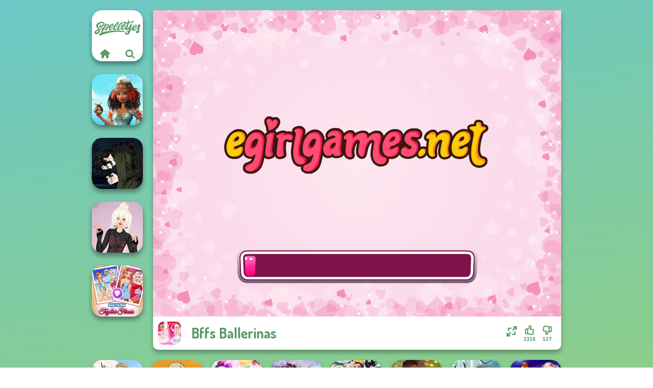

--- FILE ---
content_type: text/html
request_url: https://www.spelletjes.io/spel/bffs-ballerinas
body_size: 6856
content:
<!doctype html><html lang="nl" dir="ltr"><head> <title>Bffs Ballerinas | Speel Bffs Ballerinas op Spelletjes.io</title> <link rel="shortcut icon" type="image/x-icon" href="https://www.spelletjes.io/images/favicon.svg" /> <meta name="viewport" content="width=device-width, initial-scale=1.0, minimal-ui, shrink-to-fit=no viewport-fit=cover" /> <base href="https://www.spelletjes.io/" /> <link rel="canonical" href="https://www.spelletjes.io/spel/bffs-ballerinas" /> <meta http-equiv="Content-Type" content="text/html; charset=utf-8" /> <meta name="description" content="Wil je een gelijkaardig spel spelen als Bffs Ballerinas? Vind soortgelijke spellen op Spelletjes.io in de aankleed spelletjes categorie!"/> <meta name="keywords" content="bffs ballerinas, aankleed spelletjes, frozen spelletjes, prinsessen spelletjes, spelletjesio, jongens spelletjes"/> <meta name="theme-color" content="#599966" > <link rel="alternate" hreflang="tr" href="https://www.eniyioyunlar.com/oyun/bffs-ballerinas" /> <link rel="alternate" hreflang="it" href="https://www.giochi123.it/gioco/bffs-ballerinas" /> <link rel="alternate" hreflang="de" href="https://www.gratisspiele.at/spiel/bffs-ballerinas" /> <link rel="alternate" hreflang="sv" href="https://www.hetaspel.se/spel/bffs-ballerinas" /> <link rel="alternate" hreflang="pl" href="https://www.igry.pl/gra/bffs-ballerinas" /> <link rel="alternate" hreflang="hu" href="https://www.jatekokjatekok.hu/játék/bffs-ballerinas" /> <link rel="alternate" hreflang="fr" href="https://www.jeuxjeux.fr/jeu/bffs-ballerinas" /> <link rel="alternate" hreflang="ro" href="https://www.jocurigratuite.ro/joc/bffs-ballerinas" /> <link rel="alternate" hreflang="pt" href="https://www.jogos.com.br/jogo/bffs-ballerinas" /> <link rel="alternate" hreflang="es-ar" href="https://www.juegos.com.ar/juego/bffs-ballerinas" /> <link rel="alternate" hreflang="es" href="https://www.juegosgratis.es/juego/bffs-ballerinas" /> <link rel="alternate" hreflang="fi" href="https://www.pelitpelit.fi/peli/bffs-ballerinas" /> <link rel="alternate" hreflang="nl" href="https://www.spelletjes.io/spel/bffs-ballerinas" /> <link rel="alternate" hreflang="no" href="https://www.spillespille.no/spill/bffs-ballerinas" /> <link rel="alternate" hreflang="da" href="https://www.spilo.dk/spil/bffs-ballerinas" /> <link rel="alternate" hreflang="ar" href="https://www.supergames.com/ar/لعبة/bffs-ballerinas" /> <link rel="alternate" hreflang="en" href="https://www.supergames.com/en/game/bffs-ballerinas" /> <link rel="alternate" href="https://www.supergames.com/en/game/bffs-ballerinas" hreflang="x-default" /> <link rel="alternate" hreflang="th" href="https://www.supergames.com/th/เกม/bffs-ballerinas" /> <link rel="preload" href="https://fonts.googleapis.com/css2?family=Dosis:wght@400;600;700&amp;family=Open+Sans:ital,wght@0,400;1,700&amp;display=swap" as="style" onload="this.onload=null;this.rel='stylesheet'"><noscript><link rel="stylesheet" href="https://fonts.googleapis.com/css2?family=Dosis:wght@400;600;700&amp;family=Open+Sans:ital,wght@0,400;1,700&amp;display=swap"></noscript> <link rel="preload" href="https://www.spelletjes.io/css/simple-scrollbar.css?v=1.221" as="style" onload="this.onload=null;this.rel='stylesheet'"><noscript><link rel="stylesheet" href="https://www.spelletjes.io/css/simple-scrollbar.css?v=1.221"></noscript> <link rel="preload" href="https://www.spelletjes.io/css/fontello.css?v=1.224" as="style" onload="this.onload=null;this.rel='stylesheet'"><noscript><link rel="stylesheet" href="https://www.spelletjes.io/css/fontello.css?v=1.224"></noscript> <link href="https://www.spelletjes.io/css/style.css?v=1.282" rel="stylesheet" type="text/css" /> <meta property="og:title" content="Bffs Ballerinas | Speel Bffs Ballerinas op Spelletjes.io"> <meta property="og:description" content="Wil je een gelijkaardig spel spelen als Bffs Ballerinas? Vind soortgelijke spellen op Spelletjes.io in de aankleed spelletjes categorie!"> <meta property="og:image" content="https://assets.bitent.com/images/games/thumbs/bffs_ballerinas100.png"> <meta property="og:image:alt" content="Bffs Ballerinas | Speel Bffs Ballerinas op Spelletjes.io"> <meta property="og:type" content="game"> <meta property="og:url" content="https://www.spelletjes.io/spel/bffs-ballerinas"> <meta name="twitter:image" content="https://assets.bitent.com/images/games/thumbs/bffs_ballerinas100.png"> <script>(function(w,d,s,l,i){w[l]=w[l]||[];w[l].push({'gtm.start':
new Date().getTime(),event:'gtm.js'});var f=d.getElementsByTagName(s)[0],
j=d.createElement(s),dl=l!='dataLayer'?'&l='+l:'';j.async=true;j.src=
'https://www.googletagmanager.com/gtm.js?id='+i+dl;f.parentNode.insertBefore(j,f);
})(window,document,'script','dataLayer','GTM-MHF8NTM');</script> </head><body> <noscript><iframe src="https://www.googletagmanager.com/ns.html?id=GTM-MHF8NTM"
height="0" width="0" style="display:none;visibility:hidden"></iframe></noscript> <script type="application/ld+json"> [ { "@context":"https://schema.org", "@type":"SoftwareApplication", "name":"Bffs Ballerinas", "url":"https://www.spelletjes.io/spel/bffs-ballerinas", "description":"Wil je een gelijkaardig spel spelen als Bffs Ballerinas? Vind soortgelijke spellen op Spelletjes.io in de aankleed spelletjes categorie!", "applicationCategory":"GameApplication", "operatingSystem":"any", "image": [ "https://assets.bitent.com/images/games/thumbs/ik/100x100/bffs_ballerinas100.png", "https://assets.bitent.com/images/games/thumbs/ik/217x217/bffs_ballerinas_big_648839bc24911.png", "https://assets.bitent.com/images/games/thumbs/ik/334x334/bffs_ballerinas_big_648839bc24911.png" ], "author":{ "@type":"Organization", "name":"Egirlgames.net" }, "aggregateRating":{ "@type":"AggregateRating", "worstRating":1, "bestRating":5, "ratingValue":4.46, "ratingCount":3883 }, "offers":{ "@type":"Offer", "category":"free", "price":0, "priceCurrency":"EUR" } } ,{ "@context":"https://schema.org", "@type":"BreadcrumbList", "itemListElement":[ {"@type":"ListItem","position":1,"name":"Spellen","item":"https://www.spelletjes.io/"}, {"@type":"ListItem","position":2,"name":"Meisjes Spelletjes","item":"https://www.spelletjes.io/meisjes-spelletjes"}, {"@type":"ListItem","position":3,"name":"Beauty spelletjes","item":"https://www.spelletjes.io/beauty-spelletjes"}, {"@type":"ListItem","position":4,"name":"Aankleed spelletjes","item":"https://www.spelletjes.io/aankleed-spelletjes"} ] } ] </script> <div class="overlay"></div> <div class="container"> <div class="default-container game-page-container"> <div class="centered-container"> <div class="game-container"> <div class="main-game"> <div class="clearfix"> <div class="main-game-content" id="main-game-content" style="height: 665px"> <div class="game-iframe-container" id="main-game" style="height:600px;"> <iframe data-src="https://bitent.com/html5/bffs_ballerinas/" data-width="800" data-height="600" data-top="0" data-left="0" data-force-size="0" data-original-width="800" data-original-height="600" style="width:800px;height:600px;top:0px;left:0px" frameborder="0" class="game-iframe"> </iframe> </div> <div class="game-details"> <picture> <source type="image/avif" srcset="https://assets.bitent.com/images/games/thumbs/ik/100x100/bffs_ballerinas100.avif 1x, https://assets.bitent.com/images/games/thumbs/ik/200x200/bffs_ballerinas100.avif 2x"> <source type="image/webp" srcset="https://assets.bitent.com/images/games/thumbs/ik/100x100/bffs_ballerinas100.webp 1x, https://assets.bitent.com/images/games/thumbs/ik/200x200/bffs_ballerinas100.webp 2x"> <source type="image/png" srcset="https://assets.bitent.com/images/games/thumbs/ik/100x100/bffs_ballerinas100.png 1x, https://assets.bitent.com/images/games/thumbs/ik/200x200/bffs_ballerinas100.png 2x"> <img src="https://assets.bitent.com/images/games/thumbs/ik/100x100/bffs_ballerinas100.png" alt="Bffs Ballerinas" loading="lazy" class="game-thumb-small" width="45" height="45"> </picture> <h1>Bffs Ballerinas</h1> <div class="rating clearfix" id="rating" data-game-id="8434"> <div class="thumbs-down" id="thumbs-down" title="Dislike"> <i class="icon-thumbs-down"></i> <span>527</span> </div> <div class="thumbs-up" id="thumbs-up" title="Like"> <i class="icon-thumbs-up"></i> <span>3356</span> </div> <div class="game-fullscreen" id="game-fullscreen" title="Fullscreen"> <i class="icon-resize-full"></i> </div> </div> </div> </div> <div class="related-games clearfix"> <div class="grid-thumb logo game-logo-related"> <div class="logo-thumb"> <a href="https://www.spelletjes.io/" class="logo-image"> <img src="https://www.spelletjes.io/images/logo.svg" alt="Spelletjes.io" width="90" height="90"> </a> <div class="logo-icons clearfix"> <a href="https://www.spelletjes.io/" class="logo-home" aria-label="Spelletjes.io"> <i class="icon-home"></i> </a> <a class="logo-search" href="#" aria-label="Zoeken naar spelletjes"> <i class="icon-search"></i> </a> </div></div></div> <a class="thumb grid-thumb " href="https://www.spelletjes.io/spel/princesses-royal-vs-star" title="Princesses Royal Vs Star" data-game-id="24725"> <span class="thumb-container"> <picture> <source type="image/avif" srcset="https://assets.bitent.com/images/games/thumbs/ik/100x100/princesses_royal_vs_star_652bc724b005e.avif 1x, https://assets.bitent.com/images/games/thumbs/ik/200x200/princesses_royal_vs_star_652bc724b005e.avif 2x"> <source type="image/webp" srcset="https://assets.bitent.com/images/games/thumbs/ik/100x100/princesses_royal_vs_star_652bc724b005e.webp 1x, https://assets.bitent.com/images/games/thumbs/ik/200x200/princesses_royal_vs_star_652bc724b005e.webp 2x"> <source type="image/png" srcset="https://assets.bitent.com/images/games/thumbs/ik/100x100/princesses_royal_vs_star_652bc724b005e.png 1x, https://assets.bitent.com/images/games/thumbs/ik/200x200/princesses_royal_vs_star_652bc724b005e.png 2x"> <img src="https://assets.bitent.com/images/games/thumbs/ik/100x100/princesses_royal_vs_star_652bc724b005e.png" alt="Thumbnail for Princesses Royal Vs Star" width="100" height="100" loading="lazy"> </picture> <span class="thumb-name">Princesses Royal Vs Star</span> </span></a> <a class="thumb grid-thumb thumb-disabled-mobile" href="https://www.spelletjes.io/spel/manga-creator-vampire-hunter-page-11" title="Manga Creator Vampire Hunter Page 11" data-game-id="25219"> <span class="thumb-container"> <picture> <source type="image/avif" srcset="https://assets.bitent.com/images/games/thumbs/ik/100x100/manga_creator_vampire_hunter_page_11_67a664648fc3e.avif 1x, https://assets.bitent.com/images/games/thumbs/ik/200x200/manga_creator_vampire_hunter_page_11_67a664648fc3e.avif 2x"> <source type="image/webp" srcset="https://assets.bitent.com/images/games/thumbs/ik/100x100/manga_creator_vampire_hunter_page_11_67a664648fc3e.webp 1x, https://assets.bitent.com/images/games/thumbs/ik/200x200/manga_creator_vampire_hunter_page_11_67a664648fc3e.webp 2x"> <source type="image/png" srcset="https://assets.bitent.com/images/games/thumbs/ik/100x100/manga_creator_vampire_hunter_page_11_67a664648fc3e.png 1x, https://assets.bitent.com/images/games/thumbs/ik/200x200/manga_creator_vampire_hunter_page_11_67a664648fc3e.png 2x"> <img src="https://assets.bitent.com/images/games/thumbs/ik/100x100/manga_creator_vampire_hunter_page_11_67a664648fc3e.png" alt="Thumbnail for Manga Creator Vampire Hunter Page 11" width="100" height="100" loading="lazy"> </picture> <span class="thumb-name">Manga Creator Vampire Hunter P...</span> </span></a> <a class="thumb grid-thumb thumb-disabled-mobile" href="https://www.spelletjes.io/spel/punk-lolita-fashion" title="Punk Lolita Fashion" data-game-id="24623"> <span class="thumb-container"> <picture> <source type="image/avif" srcset="https://assets.bitent.com/images/games/thumbs/ik/100x100/punk_lolita_fashion_64feeec2f0b09.avif 1x, https://assets.bitent.com/images/games/thumbs/ik/200x200/punk_lolita_fashion_64feeec2f0b09.avif 2x"> <source type="image/webp" srcset="https://assets.bitent.com/images/games/thumbs/ik/100x100/punk_lolita_fashion_64feeec2f0b09.webp 1x, https://assets.bitent.com/images/games/thumbs/ik/200x200/punk_lolita_fashion_64feeec2f0b09.webp 2x"> <source type="image/png" srcset="https://assets.bitent.com/images/games/thumbs/ik/100x100/punk_lolita_fashion_64feeec2f0b09.png 1x, https://assets.bitent.com/images/games/thumbs/ik/200x200/punk_lolita_fashion_64feeec2f0b09.png 2x"> <img src="https://assets.bitent.com/images/games/thumbs/ik/100x100/punk_lolita_fashion_64feeec2f0b09.png" alt="Thumbnail for Punk Lolita Fashion" width="100" height="100" loading="lazy"> </picture> <span class="thumb-name">Punk Lolita Fashion</span> </span></a> <a class="thumb grid-thumb " href="https://www.spelletjes.io/spel/sisters-together-forever" title="Sisters Together Forever" data-game-id="25360"> <span class="thumb-container"> <picture> <source type="image/avif" srcset="https://assets.bitent.com/images/games/thumbs/ik/100x100/sisters_together_forever_688a07251eea5.avif 1x, https://assets.bitent.com/images/games/thumbs/ik/200x200/sisters_together_forever_688a07251eea5.avif 2x"> <source type="image/webp" srcset="https://assets.bitent.com/images/games/thumbs/ik/100x100/sisters_together_forever_688a07251eea5.webp 1x, https://assets.bitent.com/images/games/thumbs/ik/200x200/sisters_together_forever_688a07251eea5.webp 2x"> <source type="image/png" srcset="https://assets.bitent.com/images/games/thumbs/ik/100x100/sisters_together_forever_688a07251eea5.png 1x, https://assets.bitent.com/images/games/thumbs/ik/200x200/sisters_together_forever_688a07251eea5.png 2x"> <img src="https://assets.bitent.com/images/games/thumbs/ik/100x100/sisters_together_forever_688a07251eea5.png" alt="Thumbnail for Sisters Together Forever" width="100" height="100" loading="lazy"> </picture> <span class="thumb-name">Sisters Together Forever</span> </span></a> </div> <a href="#" class="play-mobile-game "> <picture> <source type="image/avif" srcset="https://assets.bitent.com/images/games/thumbs/ik/100x100/bffs_ballerinas100.avif 1x, https://assets.bitent.com/images/games/thumbs/ik/200x200/bffs_ballerinas100.avif 2x"> <source type="image/webp" srcset="https://assets.bitent.com/images/games/thumbs/ik/100x100/bffs_ballerinas100.webp 1x, https://assets.bitent.com/images/games/thumbs/ik/200x200/bffs_ballerinas100.webp 2x"> <source type="image/png" srcset="https://assets.bitent.com/images/games/thumbs/ik/100x100/bffs_ballerinas100.png 1x, https://assets.bitent.com/images/games/thumbs/ik/200x200/bffs_ballerinas100.png 2x"> <img src="https://assets.bitent.com/images/games/thumbs/ik/100x100/bffs_ballerinas100.png" alt="Bffs Ballerinas" loading="lazy" class="game-thumb-small"> </picture> <div class="play-mobile-center play-action"> <i class="icon-play"></i> <span>Klik om te spelen</span> </div> <div class="play-mobile-center play-action-disabled"> <span>Dit spel is niet beschikbaar op mobiele apparaten</span> </div> </a> <div class="mobile-logo" id="mobile-logo"> <a href="#"> <img src="https://www.spelletjes.io/images/logo.svg" alt="Spelletjes.io" width="100" height="100"> </a> </div> <div class="mobile-rotate" data-enabled="false"> <img src="https://www.spelletjes.io/images/mobile-rotate-icon.svg" alt="rotate phone"> </div> </div> </div> <div class="clearfix game-other-thumbs"> <div class="logo-thumb"> <a href="https://www.spelletjes.io/" class="logo-image"> <img src="https://www.spelletjes.io/images/logo.svg" alt="Spelletjes.io" width="90" height="90"> </a> <div class="logo-icons clearfix"> <a href="https://www.spelletjes.io/" class="logo-home" aria-label="Spelletjes.io"> <i class="icon-home"></i> </a> <a class="logo-search" href="#" aria-label="Zoeken naar spelletjes"> <i class="icon-search"></i> </a> </div></div> <a class="thumb game-thumb " href="https://www.spelletjes.io/spel/viking-woman" title="Viking Woman" data-game-id="25299"> <span class="thumb-container"> <picture> <source type="image/avif" srcset="https://assets.bitent.com/images/games/thumbs/ik/100x100/viking_woman_682747a09ffc2.avif 1x, https://assets.bitent.com/images/games/thumbs/ik/200x200/viking_woman_682747a09ffc2.avif 2x"> <source type="image/webp" srcset="https://assets.bitent.com/images/games/thumbs/ik/100x100/viking_woman_682747a09ffc2.webp 1x, https://assets.bitent.com/images/games/thumbs/ik/200x200/viking_woman_682747a09ffc2.webp 2x"> <source type="image/png" srcset="https://assets.bitent.com/images/games/thumbs/ik/100x100/viking_woman_682747a09ffc2.png 1x, https://assets.bitent.com/images/games/thumbs/ik/200x200/viking_woman_682747a09ffc2.png 2x"> <img src="https://assets.bitent.com/images/games/thumbs/ik/100x100/viking_woman_682747a09ffc2.png" alt="Thumbnail for Viking Woman" width="100" height="100" loading="lazy"> </picture> <span class="thumb-name">Viking Woman</span> </span></a> <a class="thumb game-thumb " href="https://www.spelletjes.io/spel/60s-autumn-fashion" title="60s Autumn Fashion" data-game-id="25192"> <span class="thumb-container"> <picture> <source type="image/avif" srcset="https://assets.bitent.com/images/games/thumbs/ik/100x100/60s_autumn_fashion_67783ecb345ea.avif 1x, https://assets.bitent.com/images/games/thumbs/ik/200x200/60s_autumn_fashion_67783ecb345ea.avif 2x"> <source type="image/webp" srcset="https://assets.bitent.com/images/games/thumbs/ik/100x100/60s_autumn_fashion_67783ecb345ea.webp 1x, https://assets.bitent.com/images/games/thumbs/ik/200x200/60s_autumn_fashion_67783ecb345ea.webp 2x"> <source type="image/png" srcset="https://assets.bitent.com/images/games/thumbs/ik/100x100/60s_autumn_fashion_67783ecb345ea.png 1x, https://assets.bitent.com/images/games/thumbs/ik/200x200/60s_autumn_fashion_67783ecb345ea.png 2x"> <img src="https://assets.bitent.com/images/games/thumbs/ik/100x100/60s_autumn_fashion_67783ecb345ea.png" alt="Thumbnail for 60s Autumn Fashion" width="100" height="100" loading="lazy"> </picture> <span class="thumb-name">60s Autumn Fashion</span> </span></a> <a class="thumb game-thumb " href="https://www.spelletjes.io/spel/the-princess-sent-to-the-future" title="The Princess Sent To The Future" data-game-id="8901"> <span class="thumb-container"> <picture> <source type="image/avif" srcset="https://assets.bitent.com/images/games/thumbs/ik/100x100/the_princess_sent_to_the_future_68ac3fdc62953.avif 1x, https://assets.bitent.com/images/games/thumbs/ik/200x200/the_princess_sent_to_the_future_68ac3fdc62953.avif 2x"> <source type="image/webp" srcset="https://assets.bitent.com/images/games/thumbs/ik/100x100/the_princess_sent_to_the_future_68ac3fdc62953.webp 1x, https://assets.bitent.com/images/games/thumbs/ik/200x200/the_princess_sent_to_the_future_68ac3fdc62953.webp 2x"> <source type="image/png" srcset="https://assets.bitent.com/images/games/thumbs/ik/100x100/the_princess_sent_to_the_future_68ac3fdc62953.png 1x, https://assets.bitent.com/images/games/thumbs/ik/200x200/the_princess_sent_to_the_future_68ac3fdc62953.png 2x"> <img src="https://assets.bitent.com/images/games/thumbs/ik/100x100/the_princess_sent_to_the_future_68ac3fdc62953.png" alt="Thumbnail for The Princess Sent To The Future" width="100" height="100" loading="lazy"> </picture> <span class="thumb-name">The Princess Sent To The Futur...</span> </span></a> <a class="thumb game-thumb " href="https://www.spelletjes.io/spel/princesses-fantasy-makeover" title="Princesses Fantasy Makeover" data-game-id="24581"> <span class="thumb-container"> <picture> <source type="image/avif" srcset="https://assets.bitent.com/images/games/thumbs/ik/100x100/princesses_fantasy_makeover_648c2168c22fe.avif 1x, https://assets.bitent.com/images/games/thumbs/ik/200x200/princesses_fantasy_makeover_648c2168c22fe.avif 2x"> <source type="image/webp" srcset="https://assets.bitent.com/images/games/thumbs/ik/100x100/princesses_fantasy_makeover_648c2168c22fe.webp 1x, https://assets.bitent.com/images/games/thumbs/ik/200x200/princesses_fantasy_makeover_648c2168c22fe.webp 2x"> <source type="image/png" srcset="https://assets.bitent.com/images/games/thumbs/ik/100x100/princesses_fantasy_makeover_648c2168c22fe.png 1x, https://assets.bitent.com/images/games/thumbs/ik/200x200/princesses_fantasy_makeover_648c2168c22fe.png 2x"> <img src="https://assets.bitent.com/images/games/thumbs/ik/100x100/princesses_fantasy_makeover_648c2168c22fe.png" alt="Thumbnail for Princesses Fantasy Makeover" width="100" height="100" loading="lazy"> </picture> <span class="thumb-name">Princesses Fantasy Makeover</span> </span></a> <a class="thumb game-thumb thumb-disabled-mobile" href="https://www.spelletjes.io/spel/villains-inspiring-fashion-trends" title="Villains Inspiring Fashion Trends" data-game-id="25353"> <span class="thumb-container"> <picture> <source type="image/avif" srcset="https://assets.bitent.com/images/games/thumbs/ik/100x100/villains_inspiring_fashion_trends_687e99502b846.avif 1x, https://assets.bitent.com/images/games/thumbs/ik/200x200/villains_inspiring_fashion_trends_687e99502b846.avif 2x"> <source type="image/webp" srcset="https://assets.bitent.com/images/games/thumbs/ik/100x100/villains_inspiring_fashion_trends_687e99502b846.webp 1x, https://assets.bitent.com/images/games/thumbs/ik/200x200/villains_inspiring_fashion_trends_687e99502b846.webp 2x"> <source type="image/png" srcset="https://assets.bitent.com/images/games/thumbs/ik/100x100/villains_inspiring_fashion_trends_687e99502b846.png 1x, https://assets.bitent.com/images/games/thumbs/ik/200x200/villains_inspiring_fashion_trends_687e99502b846.png 2x"> <img src="https://assets.bitent.com/images/games/thumbs/ik/100x100/villains_inspiring_fashion_trends_687e99502b846.png" alt="Thumbnail for Villains Inspiring Fashion Trends" width="100" height="100" loading="lazy"> </picture> <span class="thumb-name">Villains Inspiring Fashion Tre...</span> </span></a> <a class="thumb game-thumb " href="https://www.spelletjes.io/spel/holiday-movie-meiker" title="Holiday Movie Meiker" data-game-id="25177"> <span class="thumb-container"> <picture> <source type="image/avif" srcset="https://assets.bitent.com/images/games/thumbs/ik/100x100/holiday_movie_meiker_675da7bb39056.avif 1x, https://assets.bitent.com/images/games/thumbs/ik/200x200/holiday_movie_meiker_675da7bb39056.avif 2x"> <source type="image/webp" srcset="https://assets.bitent.com/images/games/thumbs/ik/100x100/holiday_movie_meiker_675da7bb39056.webp 1x, https://assets.bitent.com/images/games/thumbs/ik/200x200/holiday_movie_meiker_675da7bb39056.webp 2x"> <source type="image/png" srcset="https://assets.bitent.com/images/games/thumbs/ik/100x100/holiday_movie_meiker_675da7bb39056.png 1x, https://assets.bitent.com/images/games/thumbs/ik/200x200/holiday_movie_meiker_675da7bb39056.png 2x"> <img src="https://assets.bitent.com/images/games/thumbs/ik/100x100/holiday_movie_meiker_675da7bb39056.png" alt="Thumbnail for Holiday Movie Meiker" width="100" height="100" loading="lazy"> </picture> <span class="thumb-name">Holiday Movie Meiker</span> </span></a> <a class="thumb game-thumb " href="https://www.spelletjes.io/spel/centaur-princesses" title="Centaur Princesses" data-game-id="24589"> <span class="thumb-container"> <picture> <source type="image/avif" srcset="https://assets.bitent.com/images/games/thumbs/ik/100x100/centaur_princesses_64a976ff5c305.avif 1x, https://assets.bitent.com/images/games/thumbs/ik/200x200/centaur_princesses_64a976ff5c305.avif 2x"> <source type="image/webp" srcset="https://assets.bitent.com/images/games/thumbs/ik/100x100/centaur_princesses_64a976ff5c305.webp 1x, https://assets.bitent.com/images/games/thumbs/ik/200x200/centaur_princesses_64a976ff5c305.webp 2x"> <source type="image/png" srcset="https://assets.bitent.com/images/games/thumbs/ik/100x100/centaur_princesses_64a976ff5c305.png 1x, https://assets.bitent.com/images/games/thumbs/ik/200x200/centaur_princesses_64a976ff5c305.png 2x"> <img src="https://assets.bitent.com/images/games/thumbs/ik/100x100/centaur_princesses_64a976ff5c305.png" alt="Thumbnail for Centaur Princesses" width="100" height="100" loading="lazy"> </picture> <span class="thumb-name">Centaur Princesses</span> </span></a> <a class="thumb game-thumb " href="https://www.spelletjes.io/spel/modern-princesses" title="Modern Princesses" data-game-id="24544"> <span class="thumb-container"> <picture> <source type="image/avif" srcset="https://assets.bitent.com/images/games/thumbs/ik/100x100/modern_princesses_644bbdf305f4b.avif 1x, https://assets.bitent.com/images/games/thumbs/ik/200x200/modern_princesses_644bbdf305f4b.avif 2x"> <source type="image/webp" srcset="https://assets.bitent.com/images/games/thumbs/ik/100x100/modern_princesses_644bbdf305f4b.webp 1x, https://assets.bitent.com/images/games/thumbs/ik/200x200/modern_princesses_644bbdf305f4b.webp 2x"> <source type="image/png" srcset="https://assets.bitent.com/images/games/thumbs/ik/100x100/modern_princesses_644bbdf305f4b.png 1x, https://assets.bitent.com/images/games/thumbs/ik/200x200/modern_princesses_644bbdf305f4b.png 2x"> <img src="https://assets.bitent.com/images/games/thumbs/ik/100x100/modern_princesses_644bbdf305f4b.png" alt="Thumbnail for Modern Princesses" width="100" height="100" loading="lazy"> </picture> <span class="thumb-name">Modern Princesses</span> </span></a> <a class="grid-thumb thumb grid-w-double thumb-category" href="https://www.spelletjes.io/elsa-spelletjes" title="Elsa spelletjes"> <span class="thumb-container"> <span class="thumb-category-image"> <picture> <source type="image/avif" srcset="https://assets.bitent.com/images/categories/ik/100x100/653039994a993-elsa.avif 1x, https://assets.bitent.com/images/categories/ik/200x200/653039994a993-elsa.avif 2x"> <source type="image/webp" srcset="https://assets.bitent.com/images/categories/ik/100x100/653039994a993-elsa.webp 1x, https://assets.bitent.com/images/categories/ik/200x200/653039994a993-elsa.webp 2x"> <source type="image/png" srcset="https://assets.bitent.com/images/categories/ik/100x100/653039994a993-elsa.png 1x, https://assets.bitent.com/images/categories/ik/200x200/653039994a993-elsa.png 2x"> <img src="https://assets.bitent.com/images/categories/ik/100x100/653039994a993-elsa.png" alt="Thumbnail for Elsa spelletjes" width="100" height="100" loading="lazy"> </picture> </span> <span class="thumb-category-name"> <span>Elsa spelletjes</span> </span> </span></a> <a class="grid-thumb thumb grid-w-double thumb-category" href="https://www.spelletjes.io/pasen-spelletjes" title="Pasen spelletjes"> <span class="thumb-container"> <span class="thumb-category-image"> <picture> <source type="image/avif" srcset="https://assets.bitent.com/images/categories/ik/100x100/655db8521c3d7-easter.avif 1x, https://assets.bitent.com/images/categories/ik/200x200/655db8521c3d7-easter.avif 2x"> <source type="image/webp" srcset="https://assets.bitent.com/images/categories/ik/100x100/655db8521c3d7-easter.webp 1x, https://assets.bitent.com/images/categories/ik/200x200/655db8521c3d7-easter.webp 2x"> <source type="image/png" srcset="https://assets.bitent.com/images/categories/ik/100x100/655db8521c3d7-easter.png 1x, https://assets.bitent.com/images/categories/ik/200x200/655db8521c3d7-easter.png 2x"> <img src="https://assets.bitent.com/images/categories/ik/100x100/655db8521c3d7-easter.png" alt="Thumbnail for Pasen spelletjes" width="100" height="100" loading="lazy"> </picture> </span> <span class="thumb-category-name"> <span>Pasen spelletjes</span> </span> </span></a> <a class="grid-thumb thumb grid-w-double thumb-category" href="https://www.spelletjes.io/prinsessen-spelletjes" title="Prinsessen spelletjes"> <span class="thumb-container"> <span class="thumb-category-image"> <picture> <source type="image/avif" srcset="https://assets.bitent.com/images/categories/ik/100x100/62fbdc82a4f16-princess.avif 1x, https://assets.bitent.com/images/categories/ik/200x200/62fbdc82a4f16-princess.avif 2x"> <source type="image/webp" srcset="https://assets.bitent.com/images/categories/ik/100x100/62fbdc82a4f16-princess.webp 1x, https://assets.bitent.com/images/categories/ik/200x200/62fbdc82a4f16-princess.webp 2x"> <source type="image/png" srcset="https://assets.bitent.com/images/categories/ik/100x100/62fbdc82a4f16-princess.png 1x, https://assets.bitent.com/images/categories/ik/200x200/62fbdc82a4f16-princess.png 2x"> <img src="https://assets.bitent.com/images/categories/ik/100x100/62fbdc82a4f16-princess.png" alt="Thumbnail for Prinsessen spelletjes" width="100" height="100" loading="lazy"> </picture> </span> <span class="thumb-category-name"> <span>Prinsessen spelletjes</span> </span> </span></a> <a class="grid-thumb thumb grid-w-double thumb-category" href="https://www.spelletjes.io/frozen-spelletjes" title="Frozen spelletjes"> <span class="thumb-container"> <span class="thumb-category-image"> <picture> <source type="image/avif" srcset="https://assets.bitent.com/images/categories/ik/100x100/61eed5ea6785a-frozen.avif 1x, https://assets.bitent.com/images/categories/ik/200x200/61eed5ea6785a-frozen.avif 2x"> <source type="image/webp" srcset="https://assets.bitent.com/images/categories/ik/100x100/61eed5ea6785a-frozen.webp 1x, https://assets.bitent.com/images/categories/ik/200x200/61eed5ea6785a-frozen.webp 2x"> <source type="image/png" srcset="https://assets.bitent.com/images/categories/ik/100x100/61eed5ea6785a-frozen.png 1x, https://assets.bitent.com/images/categories/ik/200x200/61eed5ea6785a-frozen.png 2x"> <img src="https://assets.bitent.com/images/categories/ik/100x100/61eed5ea6785a-frozen.png" alt="Thumbnail for Frozen spelletjes" width="100" height="100" loading="lazy"> </picture> </span> <span class="thumb-category-name"> <span>Frozen spelletjes</span> </span> </span></a> <a class="grid-thumb thumb grid-w-double thumb-category" href="https://www.spelletjes.io/kook-spelletjes" title="Kook spelletjes"> <span class="thumb-container"> <span class="thumb-category-image"> <picture> <source type="image/avif" srcset="https://assets.bitent.com/images/categories/ik/100x100/5fc94f247361f-cooking.avif 1x, https://assets.bitent.com/images/categories/ik/200x200/5fc94f247361f-cooking.avif 2x"> <source type="image/webp" srcset="https://assets.bitent.com/images/categories/ik/100x100/5fc94f247361f-cooking.webp 1x, https://assets.bitent.com/images/categories/ik/200x200/5fc94f247361f-cooking.webp 2x"> <source type="image/png" srcset="https://assets.bitent.com/images/categories/ik/100x100/5fc94f247361f-cooking.png 1x, https://assets.bitent.com/images/categories/ik/200x200/5fc94f247361f-cooking.png 2x"> <img src="https://assets.bitent.com/images/categories/ik/100x100/5fc94f247361f-cooking.png" alt="Thumbnail for Kook spelletjes" width="100" height="100" loading="lazy"> </picture> </span> <span class="thumb-category-name"> <span>Kook spelletjes</span> </span> </span></a> <a class="grid-thumb thumb grid-w-double thumb-category" href="https://www.spelletjes.io/aankleed-spelletjes" title="Aankleed spelletjes"> <span class="thumb-container"> <span class="thumb-category-image"> <picture> <source type="image/avif" srcset="https://assets.bitent.com/images/categories/ik/100x100/61eeda8416df2-dressup.avif 1x, https://assets.bitent.com/images/categories/ik/200x200/61eeda8416df2-dressup.avif 2x"> <source type="image/webp" srcset="https://assets.bitent.com/images/categories/ik/100x100/61eeda8416df2-dressup.webp 1x, https://assets.bitent.com/images/categories/ik/200x200/61eeda8416df2-dressup.webp 2x"> <source type="image/png" srcset="https://assets.bitent.com/images/categories/ik/100x100/61eeda8416df2-dressup.png 1x, https://assets.bitent.com/images/categories/ik/200x200/61eeda8416df2-dressup.png 2x"> <img src="https://assets.bitent.com/images/categories/ik/100x100/61eeda8416df2-dressup.png" alt="Thumbnail for Aankleed spelletjes" width="100" height="100" loading="lazy"> </picture> </span> <span class="thumb-category-name"> <span>Aankleed spelletjes</span> </span> </span></a> <a class="grid-thumb thumb grid-w-double thumb-category" href="https://www.spelletjes.io/kerst-spelletjes" title="Kerst spelletjes"> <span class="thumb-container"> <span class="thumb-category-image"> <picture> <source type="image/avif" srcset="https://assets.bitent.com/images/categories/ik/100x100/655dbcab4236d-christmas.avif 1x, https://assets.bitent.com/images/categories/ik/200x200/655dbcab4236d-christmas.avif 2x"> <source type="image/webp" srcset="https://assets.bitent.com/images/categories/ik/100x100/655dbcab4236d-christmas.webp 1x, https://assets.bitent.com/images/categories/ik/200x200/655dbcab4236d-christmas.webp 2x"> <source type="image/png" srcset="https://assets.bitent.com/images/categories/ik/100x100/655dbcab4236d-christmas.png 1x, https://assets.bitent.com/images/categories/ik/200x200/655dbcab4236d-christmas.png 2x"> <img src="https://assets.bitent.com/images/categories/ik/100x100/655dbcab4236d-christmas.png" alt="Thumbnail for Kerst spelletjes" width="100" height="100" loading="lazy"> </picture> </span> <span class="thumb-category-name"> <span>Kerst spelletjes</span> </span> </span></a> <a class="grid-thumb thumb grid-w-double thumb-category" href="https://www.spelletjes.io/anna-spelletjes" title="Anna spelletjes"> <span class="thumb-container"> <span class="thumb-category-image"> <picture> <source type="image/avif" srcset="https://assets.bitent.com/images/categories/ik/100x100/65301bb364951-anna.avif 1x, https://assets.bitent.com/images/categories/ik/200x200/65301bb364951-anna.avif 2x"> <source type="image/webp" srcset="https://assets.bitent.com/images/categories/ik/100x100/65301bb364951-anna.webp 1x, https://assets.bitent.com/images/categories/ik/200x200/65301bb364951-anna.webp 2x"> <source type="image/png" srcset="https://assets.bitent.com/images/categories/ik/100x100/65301bb364951-anna.png 1x, https://assets.bitent.com/images/categories/ik/200x200/65301bb364951-anna.png 2x"> <img src="https://assets.bitent.com/images/categories/ik/100x100/65301bb364951-anna.png" alt="Thumbnail for Anna spelletjes" width="100" height="100" loading="lazy"> </picture> </span> <span class="thumb-category-name"> <span>Anna spelletjes</span> </span> </span></a> </div> <div class="game-text text-container text-justify"> <ul class="breadcrumbs"> <li> <a href="https://www.spelletjes.io/">Spellen</a> </li> <li> <a href="https://www.spelletjes.io/meisjes-spelletjes">Meisjes Spelletjes</a> </li> <li> <a href="https://www.spelletjes.io/beauty-spelletjes">Beauty spelletjes</a> </li> <li> <a href="https://www.spelletjes.io/aankleed-spelletjes">Aankleed spelletjes</a> </li> </ul> <h2>Bffs Ballerinas</h2> <p>De wereld van Bffs Ballerinas is inderdaad spannend, en gelukkig ben je op de juiste site om dagelijks soortgelijke spellen te vinden. Bezoek Spelletjes.io en leef je uit! Speel Bffs Ballerinas, één van onze beste aankleed spelletjes spellen!</p><p>Prinses Elsa en Moana zijn beste vriendinnen en ze delen dezelfde passie voor ballet. Allebei gaan ze naar dezelfde balletschool en ze zijn zo getalenteerd. Wil je hun optreden op het podium zien in de komende balletvoorstelling? Dit wordt hun eerste optreden in een echt theater voor een groot publiek, dus de meisjes zijn erg opgewonden en nerveus tegelijk. Ze moeten er absoluut adembenemend uitzien op het podium, dus misschien kun je ze helpen de juiste jurk voor de show te kiezen.</p><h3>Vergelijkbare spellen:</h3> <p>Vond je Bffs Ballerinas leuk? Vind vergelijkbare spelletjes uit de volgende lijst: <ul> <li><a href="https://www.spelletjes.io/spel/barbie-travels-to-hawaii" title="Barbie Travels To Hawaii">Barbie Travels To Hawaii</a></li> <li><a href="https://www.spelletjes.io/spel/rapunzel-loves-purple-dresses" title="Rapunzel Loves Purple Dresses">Rapunzel Loves Purple Dresses</a></li> </ul> </p> <h3><strong>Instructies:</strong></h3> <p> <ul> <li>Als je een computer gebruikt, gebruik dan de linkermuisknop. Tik anders op het scherm van je smartphone of tablet. Ingewikkelder besturingsschema's worden in het spel uitgelegd.</li> </ul> </p> <p>Probeer andere gratis spelletjes in onze aankleed spelletjes categorie voor een leuke en onvergetelijk avontuur!</p><h3>Dit spel kan zowel op de pc als op mobiele apparaten worden gespeeld.</h3> <div class="game-categories"> <a href="https://www.spelletjes.io/meisjes-spelletjes" title="Meisjes Spelletjes">Meisjes Spelletjes</a> <a href="https://www.spelletjes.io/beauty-spelletjes" title="Beauty spelletjes">Beauty spelletjes</a> <a href="https://www.spelletjes.io/aankleed-spelletjes" title="Aankleed spelletjes">Aankleed spelletjes</a> <a href="https://www.spelletjes.io/frozen-spelletjes" title="Frozen spelletjes">Frozen spelletjes</a> <a href="https://www.spelletjes.io/prinsessen-spelletjes" title="Prinsessen spelletjes">Prinsessen spelletjes</a> </div> </div> </div> </div> <div id="scroll-top" class="scroll-top bounce"> <div class="scroll-top-content"> <i class="icon icon-left-open"></i> </div> </div> <div class="modal" id="game-feedback-modal"> <div class="modal-container"> <div class="modal-close">×</div> <div class="modal-content game-feedback"> <p>Bedankt voor je feedback en voor het helpen verbeteren van Spelletjes.io!</p> <div class="contact-form-message" id="game-feedback-message"></div> <p><strong>Wat vond je niet goed aan Bffs Ballerinas?</strong></p> <form id="game-feedback"> <input type="hidden" name="game" value="Bffs Ballerinas"> <input type="hidden" name="site" value="Spelletjes.io"> <input type="hidden" name="url" value="https://www.spelletjes.io/spel/bffs-ballerinas"> <div class="game-feedback-row"> <label for="feedback-dislike" class="custom-radio"> Ik vond het niet leuk <input name="feedback" type="radio" id="feedback-dislike" value="dislike"> <span class="checkmark"></span> </label> </div> <div class="game-feedback-row"> <label for="feedback-error" class="custom-radio"> Er waren een of meerdere fouten <input name="feedback" type="radio" id="feedback-error" value="error"> <span class="checkmark"></span> </label> </div> <div class="game-feedback-row"> <label for="feedback-message">Vertel ons meer:</label> <textarea name="message" id="feedback-message" cols="30" rows="10"></textarea> </div> <div class="g-recaptcha" data-sitekey="6LerR_4SAAAAAHdGEMB48HLG11Wo77Wg8MRbelPb" data-type="image" id="captcha" data-error-message="Captcha error"></div> <div class="text-right"> <button type="submit" class="btn btn-main" disabled>Stuur</button> </div> </form> </div> </div> </div> <div class="grid-full-width grid-footer"> <footer> <div class="clearfix"> <ul class="float-left"> <li><a href="https://www.spelletjes.io/games">Gratis spelletjes voor je site</a></li> <li><a href="https://www.spelletjes.io/page/contact">Neem contact met ons op</a></li> <li><a href="https://www.spelletjes.io/page/privacy-policy">Privacybeleid</a></li> </ul> <div class="language float-right"> <img src="https://www.spelletjes.io/images/countries/netherlands.svg" alt="Netherlands"/> <div class="languages"> <ul> <li> <a href="https://www.jocurigratuite.ro/joc/bffs-ballerinas" title="Bffs Ballerinas"> <img src="https://www.spelletjes.io/images/countries/romania.svg" alt="Bffs Ballerinas" loading="lazy"/> </a> </li> <li> <a href="https://www.gratisspiele.at/spiel/bffs-ballerinas" title="Bffs Ballerinas"> <img src="https://www.spelletjes.io/images/countries/austria.svg" alt="Bffs Ballerinas" loading="lazy"/> </a> </li> <li> <a href="https://www.juegosgratis.es/juego/bffs-ballerinas" title="Bffs Ballerinas"> <img src="https://www.spelletjes.io/images/countries/spain.svg" alt="Bffs Ballerinas" loading="lazy"/> </a> </li> <li> <a href="https://www.jeuxjeux.fr/jeu/bffs-ballerinas" title="Bffs Ballerinas"> <img src="https://www.spelletjes.io/images/countries/france.svg" alt="Bffs Ballerinas" loading="lazy"/> </a> </li> <li> <a href="https://www.supergames.com/en/game/bffs-ballerinas" title="Bffs Ballerinas"> <img src="https://www.spelletjes.io/images/countries/united-states.svg" alt="Bffs Ballerinas" loading="lazy"/> </a> </li> <li> <a href="https://www.jatekokjatekok.hu/játék/bffs-ballerinas" title="Bffs Ballerinas"> <img src="https://www.spelletjes.io/images/countries/hungary.svg" alt="Bffs Ballerinas" loading="lazy"/> </a> </li> <li> <a href="https://www.pelitpelit.fi/peli/bffs-ballerinas" title="Bffs Ballerinas"> <img src="https://www.spelletjes.io/images/countries/finland.svg" alt="Bffs Ballerinas" loading="lazy"/> </a> </li> <li> <a href="https://www.spillespille.no/spill/bffs-ballerinas" title="Bffs Ballerinas"> <img src="https://www.spelletjes.io/images/countries/norway.svg" alt="Bffs Ballerinas" loading="lazy"/> </a> </li> <li> <a href="https://www.igry.pl/gra/bffs-ballerinas" title="Bffs Ballerinas"> <img src="https://www.spelletjes.io/images/countries/poland.svg" alt="Bffs Ballerinas" loading="lazy"/> </a> </li> <li> <a href="https://www.eniyioyunlar.com/oyun/bffs-ballerinas" title="Bffs Ballerinas"> <img src="https://www.spelletjes.io/images/countries/turkey.svg" alt="Bffs Ballerinas" loading="lazy"/> </a> </li> <li> <a href="https://www.jogos.com.br/jogo/bffs-ballerinas" title="Bffs Ballerinas"> <img src="https://www.spelletjes.io/images/countries/brazil.svg" alt="Bffs Ballerinas" loading="lazy"/> </a> </li> <li> <a href="https://www.juegos.com.ar/juego/bffs-ballerinas" title="Bffs Ballerinas"> <img src="https://www.spelletjes.io/images/countries/argentina.svg" alt="Bffs Ballerinas" loading="lazy"/> </a> </li> <li> <a href="https://www.supergames.com/ar/لعبة/bffs-ballerinas" title="Bffs Ballerinas"> <img src="https://www.spelletjes.io/images/countries/arab-league.svg" alt="Bffs Ballerinas" loading="lazy"/> </a> </li> <li> <a href="https://www.giochi123.it/gioco/bffs-ballerinas" title="Bffs Ballerinas"> <img src="https://www.spelletjes.io/images/countries/italy.svg" alt="Bffs Ballerinas" loading="lazy"/> </a> </li> <li> <a href="https://www.spilo.dk/spil/bffs-ballerinas" title="Bffs Ballerinas"> <img src="https://www.spelletjes.io/images/countries/denmark.svg" alt="Bffs Ballerinas" loading="lazy"/> </a> </li> <li> <a href="https://www.spelletjes.io/spel/bffs-ballerinas" title="Bffs Ballerinas"> <img src="https://www.spelletjes.io/images/countries/netherlands.svg" alt="Bffs Ballerinas" loading="lazy"/> </a> </li> <li> <a href="https://www.hetaspel.se/spel/bffs-ballerinas" title="Bffs Ballerinas"> <img src="https://www.spelletjes.io/images/countries/sweden.svg" alt="Bffs Ballerinas" loading="lazy"/> </a> </li> <li> <a href="https://www.supergames.com/th/เกม/bffs-ballerinas" title="Bffs Ballerinas"> <img src="https://www.spelletjes.io/images/countries/thailand.svg" alt="Bffs Ballerinas" loading="lazy"/> </a> </li> </ul> </div> </div> </div></footer> </div> </div> </div> <script src="https://www.google.com/recaptcha/api.js?hl=nl" async defer></script> <aside class="sidebar-search" > <form id="search-form" class="search-form" autocomplete="off"> <div class="search-input"> <input type="text" name="search" placeholder="Naar welke spellen ben je op zoek?" autocomplete="off"> <i class="icon-search search-input-icon"></i> </div> </form> <div class="search-close-icon"> <i class="icon-left-open"></i> </div> <div id="games-found-container"> <h2 id="search-results-title" class="grid-full-width title">Gevonden spellen:</h2> <div class="search-results-container" ss-container> <div id="search-results" class="grid-container search-results"> </div> </div> </div> <div id="no-games-container" class="no-games-container"> <h2 id="no-search-results-title" class="grid-full-width title">Geen spellen gevonden!</h2> </div> <div id="search-default-thumbs-container"> <h2 class="grid-full-width title" id="search-popular-played-title">Populaire spellen</h2> <div class="search-popular-container"> <div id="search-popular-games" class="grid-container search-results"> </div> </div> <div id="search-recently-played"> <h2 class="grid-full-width title" id="search-recently-played-title">Recent gespeelde spellen</h2> <div class="search-recent-container"> <div id="search-recent-games" class="grid-container search-results"> </div> </div> </div> </div></aside> <script src="https://www.spelletjes.io/js/jquery-1.11.0.min.js?v=1.202" type="text/javascript"></script> <script src="https://www.spelletjes.io/js/jquery.cookie.js?v=1.202" type="text/javascript"></script> <script src="https://www.spelletjes.io/js/simple-scrollbar.min.js?v=1.206"></script> <script src="https://www.spelletjes.io/js/scripts.js?v=1.2091" type="text/javascript"></script> <script src="https://www.spelletjes.io/js/site.js?v=1.2049" type="text/javascript"></script> <script> function showGame(){ const $gameIframe = $('.game-iframe'); const $gameUnavailabl = $('.game-unavailable'); const gameUrl = $gameIframe.data("src"); $gameIframe.attr("src", gameUrl); $gameUnavailabl.show(); } gameHit(8434); </script> <script> showPreroll=false; showGame(); </script> <script defer src="https://static.cloudflareinsights.com/beacon.min.js/vcd15cbe7772f49c399c6a5babf22c1241717689176015" integrity="sha512-ZpsOmlRQV6y907TI0dKBHq9Md29nnaEIPlkf84rnaERnq6zvWvPUqr2ft8M1aS28oN72PdrCzSjY4U6VaAw1EQ==" data-cf-beacon='{"version":"2024.11.0","token":"13ca8644b54e4628aa08971e3632e394","r":1,"server_timing":{"name":{"cfCacheStatus":true,"cfEdge":true,"cfExtPri":true,"cfL4":true,"cfOrigin":true,"cfSpeedBrain":true},"location_startswith":null}}' crossorigin="anonymous"></script>
</body></html>

--- FILE ---
content_type: text/html; charset=utf-8
request_url: https://www.google.com/recaptcha/api2/anchor?ar=1&k=6LerR_4SAAAAAHdGEMB48HLG11Wo77Wg8MRbelPb&co=aHR0cHM6Ly93d3cuc3BlbGxldGplcy5pbzo0NDM.&hl=nl&type=image&v=PoyoqOPhxBO7pBk68S4YbpHZ&size=normal&anchor-ms=20000&execute-ms=30000&cb=qwap4uclb86z
body_size: 49648
content:
<!DOCTYPE HTML><html dir="ltr" lang="nl"><head><meta http-equiv="Content-Type" content="text/html; charset=UTF-8">
<meta http-equiv="X-UA-Compatible" content="IE=edge">
<title>reCAPTCHA</title>
<style type="text/css">
/* cyrillic-ext */
@font-face {
  font-family: 'Roboto';
  font-style: normal;
  font-weight: 400;
  font-stretch: 100%;
  src: url(//fonts.gstatic.com/s/roboto/v48/KFO7CnqEu92Fr1ME7kSn66aGLdTylUAMa3GUBHMdazTgWw.woff2) format('woff2');
  unicode-range: U+0460-052F, U+1C80-1C8A, U+20B4, U+2DE0-2DFF, U+A640-A69F, U+FE2E-FE2F;
}
/* cyrillic */
@font-face {
  font-family: 'Roboto';
  font-style: normal;
  font-weight: 400;
  font-stretch: 100%;
  src: url(//fonts.gstatic.com/s/roboto/v48/KFO7CnqEu92Fr1ME7kSn66aGLdTylUAMa3iUBHMdazTgWw.woff2) format('woff2');
  unicode-range: U+0301, U+0400-045F, U+0490-0491, U+04B0-04B1, U+2116;
}
/* greek-ext */
@font-face {
  font-family: 'Roboto';
  font-style: normal;
  font-weight: 400;
  font-stretch: 100%;
  src: url(//fonts.gstatic.com/s/roboto/v48/KFO7CnqEu92Fr1ME7kSn66aGLdTylUAMa3CUBHMdazTgWw.woff2) format('woff2');
  unicode-range: U+1F00-1FFF;
}
/* greek */
@font-face {
  font-family: 'Roboto';
  font-style: normal;
  font-weight: 400;
  font-stretch: 100%;
  src: url(//fonts.gstatic.com/s/roboto/v48/KFO7CnqEu92Fr1ME7kSn66aGLdTylUAMa3-UBHMdazTgWw.woff2) format('woff2');
  unicode-range: U+0370-0377, U+037A-037F, U+0384-038A, U+038C, U+038E-03A1, U+03A3-03FF;
}
/* math */
@font-face {
  font-family: 'Roboto';
  font-style: normal;
  font-weight: 400;
  font-stretch: 100%;
  src: url(//fonts.gstatic.com/s/roboto/v48/KFO7CnqEu92Fr1ME7kSn66aGLdTylUAMawCUBHMdazTgWw.woff2) format('woff2');
  unicode-range: U+0302-0303, U+0305, U+0307-0308, U+0310, U+0312, U+0315, U+031A, U+0326-0327, U+032C, U+032F-0330, U+0332-0333, U+0338, U+033A, U+0346, U+034D, U+0391-03A1, U+03A3-03A9, U+03B1-03C9, U+03D1, U+03D5-03D6, U+03F0-03F1, U+03F4-03F5, U+2016-2017, U+2034-2038, U+203C, U+2040, U+2043, U+2047, U+2050, U+2057, U+205F, U+2070-2071, U+2074-208E, U+2090-209C, U+20D0-20DC, U+20E1, U+20E5-20EF, U+2100-2112, U+2114-2115, U+2117-2121, U+2123-214F, U+2190, U+2192, U+2194-21AE, U+21B0-21E5, U+21F1-21F2, U+21F4-2211, U+2213-2214, U+2216-22FF, U+2308-230B, U+2310, U+2319, U+231C-2321, U+2336-237A, U+237C, U+2395, U+239B-23B7, U+23D0, U+23DC-23E1, U+2474-2475, U+25AF, U+25B3, U+25B7, U+25BD, U+25C1, U+25CA, U+25CC, U+25FB, U+266D-266F, U+27C0-27FF, U+2900-2AFF, U+2B0E-2B11, U+2B30-2B4C, U+2BFE, U+3030, U+FF5B, U+FF5D, U+1D400-1D7FF, U+1EE00-1EEFF;
}
/* symbols */
@font-face {
  font-family: 'Roboto';
  font-style: normal;
  font-weight: 400;
  font-stretch: 100%;
  src: url(//fonts.gstatic.com/s/roboto/v48/KFO7CnqEu92Fr1ME7kSn66aGLdTylUAMaxKUBHMdazTgWw.woff2) format('woff2');
  unicode-range: U+0001-000C, U+000E-001F, U+007F-009F, U+20DD-20E0, U+20E2-20E4, U+2150-218F, U+2190, U+2192, U+2194-2199, U+21AF, U+21E6-21F0, U+21F3, U+2218-2219, U+2299, U+22C4-22C6, U+2300-243F, U+2440-244A, U+2460-24FF, U+25A0-27BF, U+2800-28FF, U+2921-2922, U+2981, U+29BF, U+29EB, U+2B00-2BFF, U+4DC0-4DFF, U+FFF9-FFFB, U+10140-1018E, U+10190-1019C, U+101A0, U+101D0-101FD, U+102E0-102FB, U+10E60-10E7E, U+1D2C0-1D2D3, U+1D2E0-1D37F, U+1F000-1F0FF, U+1F100-1F1AD, U+1F1E6-1F1FF, U+1F30D-1F30F, U+1F315, U+1F31C, U+1F31E, U+1F320-1F32C, U+1F336, U+1F378, U+1F37D, U+1F382, U+1F393-1F39F, U+1F3A7-1F3A8, U+1F3AC-1F3AF, U+1F3C2, U+1F3C4-1F3C6, U+1F3CA-1F3CE, U+1F3D4-1F3E0, U+1F3ED, U+1F3F1-1F3F3, U+1F3F5-1F3F7, U+1F408, U+1F415, U+1F41F, U+1F426, U+1F43F, U+1F441-1F442, U+1F444, U+1F446-1F449, U+1F44C-1F44E, U+1F453, U+1F46A, U+1F47D, U+1F4A3, U+1F4B0, U+1F4B3, U+1F4B9, U+1F4BB, U+1F4BF, U+1F4C8-1F4CB, U+1F4D6, U+1F4DA, U+1F4DF, U+1F4E3-1F4E6, U+1F4EA-1F4ED, U+1F4F7, U+1F4F9-1F4FB, U+1F4FD-1F4FE, U+1F503, U+1F507-1F50B, U+1F50D, U+1F512-1F513, U+1F53E-1F54A, U+1F54F-1F5FA, U+1F610, U+1F650-1F67F, U+1F687, U+1F68D, U+1F691, U+1F694, U+1F698, U+1F6AD, U+1F6B2, U+1F6B9-1F6BA, U+1F6BC, U+1F6C6-1F6CF, U+1F6D3-1F6D7, U+1F6E0-1F6EA, U+1F6F0-1F6F3, U+1F6F7-1F6FC, U+1F700-1F7FF, U+1F800-1F80B, U+1F810-1F847, U+1F850-1F859, U+1F860-1F887, U+1F890-1F8AD, U+1F8B0-1F8BB, U+1F8C0-1F8C1, U+1F900-1F90B, U+1F93B, U+1F946, U+1F984, U+1F996, U+1F9E9, U+1FA00-1FA6F, U+1FA70-1FA7C, U+1FA80-1FA89, U+1FA8F-1FAC6, U+1FACE-1FADC, U+1FADF-1FAE9, U+1FAF0-1FAF8, U+1FB00-1FBFF;
}
/* vietnamese */
@font-face {
  font-family: 'Roboto';
  font-style: normal;
  font-weight: 400;
  font-stretch: 100%;
  src: url(//fonts.gstatic.com/s/roboto/v48/KFO7CnqEu92Fr1ME7kSn66aGLdTylUAMa3OUBHMdazTgWw.woff2) format('woff2');
  unicode-range: U+0102-0103, U+0110-0111, U+0128-0129, U+0168-0169, U+01A0-01A1, U+01AF-01B0, U+0300-0301, U+0303-0304, U+0308-0309, U+0323, U+0329, U+1EA0-1EF9, U+20AB;
}
/* latin-ext */
@font-face {
  font-family: 'Roboto';
  font-style: normal;
  font-weight: 400;
  font-stretch: 100%;
  src: url(//fonts.gstatic.com/s/roboto/v48/KFO7CnqEu92Fr1ME7kSn66aGLdTylUAMa3KUBHMdazTgWw.woff2) format('woff2');
  unicode-range: U+0100-02BA, U+02BD-02C5, U+02C7-02CC, U+02CE-02D7, U+02DD-02FF, U+0304, U+0308, U+0329, U+1D00-1DBF, U+1E00-1E9F, U+1EF2-1EFF, U+2020, U+20A0-20AB, U+20AD-20C0, U+2113, U+2C60-2C7F, U+A720-A7FF;
}
/* latin */
@font-face {
  font-family: 'Roboto';
  font-style: normal;
  font-weight: 400;
  font-stretch: 100%;
  src: url(//fonts.gstatic.com/s/roboto/v48/KFO7CnqEu92Fr1ME7kSn66aGLdTylUAMa3yUBHMdazQ.woff2) format('woff2');
  unicode-range: U+0000-00FF, U+0131, U+0152-0153, U+02BB-02BC, U+02C6, U+02DA, U+02DC, U+0304, U+0308, U+0329, U+2000-206F, U+20AC, U+2122, U+2191, U+2193, U+2212, U+2215, U+FEFF, U+FFFD;
}
/* cyrillic-ext */
@font-face {
  font-family: 'Roboto';
  font-style: normal;
  font-weight: 500;
  font-stretch: 100%;
  src: url(//fonts.gstatic.com/s/roboto/v48/KFO7CnqEu92Fr1ME7kSn66aGLdTylUAMa3GUBHMdazTgWw.woff2) format('woff2');
  unicode-range: U+0460-052F, U+1C80-1C8A, U+20B4, U+2DE0-2DFF, U+A640-A69F, U+FE2E-FE2F;
}
/* cyrillic */
@font-face {
  font-family: 'Roboto';
  font-style: normal;
  font-weight: 500;
  font-stretch: 100%;
  src: url(//fonts.gstatic.com/s/roboto/v48/KFO7CnqEu92Fr1ME7kSn66aGLdTylUAMa3iUBHMdazTgWw.woff2) format('woff2');
  unicode-range: U+0301, U+0400-045F, U+0490-0491, U+04B0-04B1, U+2116;
}
/* greek-ext */
@font-face {
  font-family: 'Roboto';
  font-style: normal;
  font-weight: 500;
  font-stretch: 100%;
  src: url(//fonts.gstatic.com/s/roboto/v48/KFO7CnqEu92Fr1ME7kSn66aGLdTylUAMa3CUBHMdazTgWw.woff2) format('woff2');
  unicode-range: U+1F00-1FFF;
}
/* greek */
@font-face {
  font-family: 'Roboto';
  font-style: normal;
  font-weight: 500;
  font-stretch: 100%;
  src: url(//fonts.gstatic.com/s/roboto/v48/KFO7CnqEu92Fr1ME7kSn66aGLdTylUAMa3-UBHMdazTgWw.woff2) format('woff2');
  unicode-range: U+0370-0377, U+037A-037F, U+0384-038A, U+038C, U+038E-03A1, U+03A3-03FF;
}
/* math */
@font-face {
  font-family: 'Roboto';
  font-style: normal;
  font-weight: 500;
  font-stretch: 100%;
  src: url(//fonts.gstatic.com/s/roboto/v48/KFO7CnqEu92Fr1ME7kSn66aGLdTylUAMawCUBHMdazTgWw.woff2) format('woff2');
  unicode-range: U+0302-0303, U+0305, U+0307-0308, U+0310, U+0312, U+0315, U+031A, U+0326-0327, U+032C, U+032F-0330, U+0332-0333, U+0338, U+033A, U+0346, U+034D, U+0391-03A1, U+03A3-03A9, U+03B1-03C9, U+03D1, U+03D5-03D6, U+03F0-03F1, U+03F4-03F5, U+2016-2017, U+2034-2038, U+203C, U+2040, U+2043, U+2047, U+2050, U+2057, U+205F, U+2070-2071, U+2074-208E, U+2090-209C, U+20D0-20DC, U+20E1, U+20E5-20EF, U+2100-2112, U+2114-2115, U+2117-2121, U+2123-214F, U+2190, U+2192, U+2194-21AE, U+21B0-21E5, U+21F1-21F2, U+21F4-2211, U+2213-2214, U+2216-22FF, U+2308-230B, U+2310, U+2319, U+231C-2321, U+2336-237A, U+237C, U+2395, U+239B-23B7, U+23D0, U+23DC-23E1, U+2474-2475, U+25AF, U+25B3, U+25B7, U+25BD, U+25C1, U+25CA, U+25CC, U+25FB, U+266D-266F, U+27C0-27FF, U+2900-2AFF, U+2B0E-2B11, U+2B30-2B4C, U+2BFE, U+3030, U+FF5B, U+FF5D, U+1D400-1D7FF, U+1EE00-1EEFF;
}
/* symbols */
@font-face {
  font-family: 'Roboto';
  font-style: normal;
  font-weight: 500;
  font-stretch: 100%;
  src: url(//fonts.gstatic.com/s/roboto/v48/KFO7CnqEu92Fr1ME7kSn66aGLdTylUAMaxKUBHMdazTgWw.woff2) format('woff2');
  unicode-range: U+0001-000C, U+000E-001F, U+007F-009F, U+20DD-20E0, U+20E2-20E4, U+2150-218F, U+2190, U+2192, U+2194-2199, U+21AF, U+21E6-21F0, U+21F3, U+2218-2219, U+2299, U+22C4-22C6, U+2300-243F, U+2440-244A, U+2460-24FF, U+25A0-27BF, U+2800-28FF, U+2921-2922, U+2981, U+29BF, U+29EB, U+2B00-2BFF, U+4DC0-4DFF, U+FFF9-FFFB, U+10140-1018E, U+10190-1019C, U+101A0, U+101D0-101FD, U+102E0-102FB, U+10E60-10E7E, U+1D2C0-1D2D3, U+1D2E0-1D37F, U+1F000-1F0FF, U+1F100-1F1AD, U+1F1E6-1F1FF, U+1F30D-1F30F, U+1F315, U+1F31C, U+1F31E, U+1F320-1F32C, U+1F336, U+1F378, U+1F37D, U+1F382, U+1F393-1F39F, U+1F3A7-1F3A8, U+1F3AC-1F3AF, U+1F3C2, U+1F3C4-1F3C6, U+1F3CA-1F3CE, U+1F3D4-1F3E0, U+1F3ED, U+1F3F1-1F3F3, U+1F3F5-1F3F7, U+1F408, U+1F415, U+1F41F, U+1F426, U+1F43F, U+1F441-1F442, U+1F444, U+1F446-1F449, U+1F44C-1F44E, U+1F453, U+1F46A, U+1F47D, U+1F4A3, U+1F4B0, U+1F4B3, U+1F4B9, U+1F4BB, U+1F4BF, U+1F4C8-1F4CB, U+1F4D6, U+1F4DA, U+1F4DF, U+1F4E3-1F4E6, U+1F4EA-1F4ED, U+1F4F7, U+1F4F9-1F4FB, U+1F4FD-1F4FE, U+1F503, U+1F507-1F50B, U+1F50D, U+1F512-1F513, U+1F53E-1F54A, U+1F54F-1F5FA, U+1F610, U+1F650-1F67F, U+1F687, U+1F68D, U+1F691, U+1F694, U+1F698, U+1F6AD, U+1F6B2, U+1F6B9-1F6BA, U+1F6BC, U+1F6C6-1F6CF, U+1F6D3-1F6D7, U+1F6E0-1F6EA, U+1F6F0-1F6F3, U+1F6F7-1F6FC, U+1F700-1F7FF, U+1F800-1F80B, U+1F810-1F847, U+1F850-1F859, U+1F860-1F887, U+1F890-1F8AD, U+1F8B0-1F8BB, U+1F8C0-1F8C1, U+1F900-1F90B, U+1F93B, U+1F946, U+1F984, U+1F996, U+1F9E9, U+1FA00-1FA6F, U+1FA70-1FA7C, U+1FA80-1FA89, U+1FA8F-1FAC6, U+1FACE-1FADC, U+1FADF-1FAE9, U+1FAF0-1FAF8, U+1FB00-1FBFF;
}
/* vietnamese */
@font-face {
  font-family: 'Roboto';
  font-style: normal;
  font-weight: 500;
  font-stretch: 100%;
  src: url(//fonts.gstatic.com/s/roboto/v48/KFO7CnqEu92Fr1ME7kSn66aGLdTylUAMa3OUBHMdazTgWw.woff2) format('woff2');
  unicode-range: U+0102-0103, U+0110-0111, U+0128-0129, U+0168-0169, U+01A0-01A1, U+01AF-01B0, U+0300-0301, U+0303-0304, U+0308-0309, U+0323, U+0329, U+1EA0-1EF9, U+20AB;
}
/* latin-ext */
@font-face {
  font-family: 'Roboto';
  font-style: normal;
  font-weight: 500;
  font-stretch: 100%;
  src: url(//fonts.gstatic.com/s/roboto/v48/KFO7CnqEu92Fr1ME7kSn66aGLdTylUAMa3KUBHMdazTgWw.woff2) format('woff2');
  unicode-range: U+0100-02BA, U+02BD-02C5, U+02C7-02CC, U+02CE-02D7, U+02DD-02FF, U+0304, U+0308, U+0329, U+1D00-1DBF, U+1E00-1E9F, U+1EF2-1EFF, U+2020, U+20A0-20AB, U+20AD-20C0, U+2113, U+2C60-2C7F, U+A720-A7FF;
}
/* latin */
@font-face {
  font-family: 'Roboto';
  font-style: normal;
  font-weight: 500;
  font-stretch: 100%;
  src: url(//fonts.gstatic.com/s/roboto/v48/KFO7CnqEu92Fr1ME7kSn66aGLdTylUAMa3yUBHMdazQ.woff2) format('woff2');
  unicode-range: U+0000-00FF, U+0131, U+0152-0153, U+02BB-02BC, U+02C6, U+02DA, U+02DC, U+0304, U+0308, U+0329, U+2000-206F, U+20AC, U+2122, U+2191, U+2193, U+2212, U+2215, U+FEFF, U+FFFD;
}
/* cyrillic-ext */
@font-face {
  font-family: 'Roboto';
  font-style: normal;
  font-weight: 900;
  font-stretch: 100%;
  src: url(//fonts.gstatic.com/s/roboto/v48/KFO7CnqEu92Fr1ME7kSn66aGLdTylUAMa3GUBHMdazTgWw.woff2) format('woff2');
  unicode-range: U+0460-052F, U+1C80-1C8A, U+20B4, U+2DE0-2DFF, U+A640-A69F, U+FE2E-FE2F;
}
/* cyrillic */
@font-face {
  font-family: 'Roboto';
  font-style: normal;
  font-weight: 900;
  font-stretch: 100%;
  src: url(//fonts.gstatic.com/s/roboto/v48/KFO7CnqEu92Fr1ME7kSn66aGLdTylUAMa3iUBHMdazTgWw.woff2) format('woff2');
  unicode-range: U+0301, U+0400-045F, U+0490-0491, U+04B0-04B1, U+2116;
}
/* greek-ext */
@font-face {
  font-family: 'Roboto';
  font-style: normal;
  font-weight: 900;
  font-stretch: 100%;
  src: url(//fonts.gstatic.com/s/roboto/v48/KFO7CnqEu92Fr1ME7kSn66aGLdTylUAMa3CUBHMdazTgWw.woff2) format('woff2');
  unicode-range: U+1F00-1FFF;
}
/* greek */
@font-face {
  font-family: 'Roboto';
  font-style: normal;
  font-weight: 900;
  font-stretch: 100%;
  src: url(//fonts.gstatic.com/s/roboto/v48/KFO7CnqEu92Fr1ME7kSn66aGLdTylUAMa3-UBHMdazTgWw.woff2) format('woff2');
  unicode-range: U+0370-0377, U+037A-037F, U+0384-038A, U+038C, U+038E-03A1, U+03A3-03FF;
}
/* math */
@font-face {
  font-family: 'Roboto';
  font-style: normal;
  font-weight: 900;
  font-stretch: 100%;
  src: url(//fonts.gstatic.com/s/roboto/v48/KFO7CnqEu92Fr1ME7kSn66aGLdTylUAMawCUBHMdazTgWw.woff2) format('woff2');
  unicode-range: U+0302-0303, U+0305, U+0307-0308, U+0310, U+0312, U+0315, U+031A, U+0326-0327, U+032C, U+032F-0330, U+0332-0333, U+0338, U+033A, U+0346, U+034D, U+0391-03A1, U+03A3-03A9, U+03B1-03C9, U+03D1, U+03D5-03D6, U+03F0-03F1, U+03F4-03F5, U+2016-2017, U+2034-2038, U+203C, U+2040, U+2043, U+2047, U+2050, U+2057, U+205F, U+2070-2071, U+2074-208E, U+2090-209C, U+20D0-20DC, U+20E1, U+20E5-20EF, U+2100-2112, U+2114-2115, U+2117-2121, U+2123-214F, U+2190, U+2192, U+2194-21AE, U+21B0-21E5, U+21F1-21F2, U+21F4-2211, U+2213-2214, U+2216-22FF, U+2308-230B, U+2310, U+2319, U+231C-2321, U+2336-237A, U+237C, U+2395, U+239B-23B7, U+23D0, U+23DC-23E1, U+2474-2475, U+25AF, U+25B3, U+25B7, U+25BD, U+25C1, U+25CA, U+25CC, U+25FB, U+266D-266F, U+27C0-27FF, U+2900-2AFF, U+2B0E-2B11, U+2B30-2B4C, U+2BFE, U+3030, U+FF5B, U+FF5D, U+1D400-1D7FF, U+1EE00-1EEFF;
}
/* symbols */
@font-face {
  font-family: 'Roboto';
  font-style: normal;
  font-weight: 900;
  font-stretch: 100%;
  src: url(//fonts.gstatic.com/s/roboto/v48/KFO7CnqEu92Fr1ME7kSn66aGLdTylUAMaxKUBHMdazTgWw.woff2) format('woff2');
  unicode-range: U+0001-000C, U+000E-001F, U+007F-009F, U+20DD-20E0, U+20E2-20E4, U+2150-218F, U+2190, U+2192, U+2194-2199, U+21AF, U+21E6-21F0, U+21F3, U+2218-2219, U+2299, U+22C4-22C6, U+2300-243F, U+2440-244A, U+2460-24FF, U+25A0-27BF, U+2800-28FF, U+2921-2922, U+2981, U+29BF, U+29EB, U+2B00-2BFF, U+4DC0-4DFF, U+FFF9-FFFB, U+10140-1018E, U+10190-1019C, U+101A0, U+101D0-101FD, U+102E0-102FB, U+10E60-10E7E, U+1D2C0-1D2D3, U+1D2E0-1D37F, U+1F000-1F0FF, U+1F100-1F1AD, U+1F1E6-1F1FF, U+1F30D-1F30F, U+1F315, U+1F31C, U+1F31E, U+1F320-1F32C, U+1F336, U+1F378, U+1F37D, U+1F382, U+1F393-1F39F, U+1F3A7-1F3A8, U+1F3AC-1F3AF, U+1F3C2, U+1F3C4-1F3C6, U+1F3CA-1F3CE, U+1F3D4-1F3E0, U+1F3ED, U+1F3F1-1F3F3, U+1F3F5-1F3F7, U+1F408, U+1F415, U+1F41F, U+1F426, U+1F43F, U+1F441-1F442, U+1F444, U+1F446-1F449, U+1F44C-1F44E, U+1F453, U+1F46A, U+1F47D, U+1F4A3, U+1F4B0, U+1F4B3, U+1F4B9, U+1F4BB, U+1F4BF, U+1F4C8-1F4CB, U+1F4D6, U+1F4DA, U+1F4DF, U+1F4E3-1F4E6, U+1F4EA-1F4ED, U+1F4F7, U+1F4F9-1F4FB, U+1F4FD-1F4FE, U+1F503, U+1F507-1F50B, U+1F50D, U+1F512-1F513, U+1F53E-1F54A, U+1F54F-1F5FA, U+1F610, U+1F650-1F67F, U+1F687, U+1F68D, U+1F691, U+1F694, U+1F698, U+1F6AD, U+1F6B2, U+1F6B9-1F6BA, U+1F6BC, U+1F6C6-1F6CF, U+1F6D3-1F6D7, U+1F6E0-1F6EA, U+1F6F0-1F6F3, U+1F6F7-1F6FC, U+1F700-1F7FF, U+1F800-1F80B, U+1F810-1F847, U+1F850-1F859, U+1F860-1F887, U+1F890-1F8AD, U+1F8B0-1F8BB, U+1F8C0-1F8C1, U+1F900-1F90B, U+1F93B, U+1F946, U+1F984, U+1F996, U+1F9E9, U+1FA00-1FA6F, U+1FA70-1FA7C, U+1FA80-1FA89, U+1FA8F-1FAC6, U+1FACE-1FADC, U+1FADF-1FAE9, U+1FAF0-1FAF8, U+1FB00-1FBFF;
}
/* vietnamese */
@font-face {
  font-family: 'Roboto';
  font-style: normal;
  font-weight: 900;
  font-stretch: 100%;
  src: url(//fonts.gstatic.com/s/roboto/v48/KFO7CnqEu92Fr1ME7kSn66aGLdTylUAMa3OUBHMdazTgWw.woff2) format('woff2');
  unicode-range: U+0102-0103, U+0110-0111, U+0128-0129, U+0168-0169, U+01A0-01A1, U+01AF-01B0, U+0300-0301, U+0303-0304, U+0308-0309, U+0323, U+0329, U+1EA0-1EF9, U+20AB;
}
/* latin-ext */
@font-face {
  font-family: 'Roboto';
  font-style: normal;
  font-weight: 900;
  font-stretch: 100%;
  src: url(//fonts.gstatic.com/s/roboto/v48/KFO7CnqEu92Fr1ME7kSn66aGLdTylUAMa3KUBHMdazTgWw.woff2) format('woff2');
  unicode-range: U+0100-02BA, U+02BD-02C5, U+02C7-02CC, U+02CE-02D7, U+02DD-02FF, U+0304, U+0308, U+0329, U+1D00-1DBF, U+1E00-1E9F, U+1EF2-1EFF, U+2020, U+20A0-20AB, U+20AD-20C0, U+2113, U+2C60-2C7F, U+A720-A7FF;
}
/* latin */
@font-face {
  font-family: 'Roboto';
  font-style: normal;
  font-weight: 900;
  font-stretch: 100%;
  src: url(//fonts.gstatic.com/s/roboto/v48/KFO7CnqEu92Fr1ME7kSn66aGLdTylUAMa3yUBHMdazQ.woff2) format('woff2');
  unicode-range: U+0000-00FF, U+0131, U+0152-0153, U+02BB-02BC, U+02C6, U+02DA, U+02DC, U+0304, U+0308, U+0329, U+2000-206F, U+20AC, U+2122, U+2191, U+2193, U+2212, U+2215, U+FEFF, U+FFFD;
}

</style>
<link rel="stylesheet" type="text/css" href="https://www.gstatic.com/recaptcha/releases/PoyoqOPhxBO7pBk68S4YbpHZ/styles__ltr.css">
<script nonce="CeG5CKiT4YlKERNy-0su6g" type="text/javascript">window['__recaptcha_api'] = 'https://www.google.com/recaptcha/api2/';</script>
<script type="text/javascript" src="https://www.gstatic.com/recaptcha/releases/PoyoqOPhxBO7pBk68S4YbpHZ/recaptcha__nl.js" nonce="CeG5CKiT4YlKERNy-0su6g">
      
    </script></head>
<body><div id="rc-anchor-alert" class="rc-anchor-alert"></div>
<input type="hidden" id="recaptcha-token" value="[base64]">
<script type="text/javascript" nonce="CeG5CKiT4YlKERNy-0su6g">
      recaptcha.anchor.Main.init("[\x22ainput\x22,[\x22bgdata\x22,\x22\x22,\[base64]/[base64]/[base64]/bmV3IHJbeF0oY1swXSk6RT09Mj9uZXcgclt4XShjWzBdLGNbMV0pOkU9PTM/bmV3IHJbeF0oY1swXSxjWzFdLGNbMl0pOkU9PTQ/[base64]/[base64]/[base64]/[base64]/[base64]/[base64]/[base64]/[base64]\x22,\[base64]\\u003d\\u003d\x22,\[base64]/[base64]/CmXpxSiMZw5TDt8Oaw7lHw6g+w7fDrcKKAAjDgsOhwqAbwrIJDMO/RxLCrMOZwpXCmsOPwoDDgGgWw5vDoxUkwp45AwbCgcOFAzRidT4iG8OqUMOmPkBwI8KQw5fDt3JQwp8aBGnDoGBGw4DCjmLDgcKmAiBhw5fCsyBIwpvChQtfQ1fDpg7CojDCvMOPwobDrsOta17DpiHDkMOmLDdXw7XCr39GwpUdQsKiEMOBQgxawqx/ZsK7ITMHwpcJwoHDmcKLO8OeZyfCkDLCjXHDjEbDhcOsw4fDv8OBwp9NE8ODAAVxfHEkTR3CsGzDljXCt3TDsWQkL8OhBMK/wofCmwfDg1PDqcKHZDLDisKxA8Ovw4XDnsKefsODCcKIw65CJWcHw7nDjlnCm8Oiw6TCsR3ClGLDqwBiw7XClcOZwoANWsKhw4HCqRXDpcO/[base64]/P297FUk4w5pkw6YHBcOawrIYw7nDtg94RknCmMKBw78CwpUKFDkfw5TDsMKWFMKFcBDCkMOgw7zCn8KEw57DgMKcwonChxHDs8OFw4Y5wojCocKFJUbDsx1dfMKJwpXDs8KRw580w5Ble8OTw5Z6N8OBbMOKwrPDuyskwr7DnsOef8OEwpxJHQAPwoh0wqrCpcO9wp/DpjTCpMO9MzjDgsK2w5LCrn4OwpUOwrtCCcKdw5kVw6fCqToOHCxRwrHCgU7CoGJbwq8QwqDCssKVF8Kiw7Avw7hgLsONw6Bvw6MFwpvDsEPDjsKjw5xcNBduw4VMBAPDiHjDiVVdDRhpw6QTAm9Dwq42IcOna8K8wqnDtnLDjsKewp/DvsKHwr1+LRvCqFxvwpgBOcO4wqTCuGhfDmfCgsKLGMOCJgYNwp3CsE3ChWhAwodgw4/[base64]/WsKow78wwpFUwqfCucKCwqjCosK8wr8Kwo/[base64]/wrZ4w6bCjsOdK8OMwp7CvMOiw5jCucOGVWEWOw7Cjwd6EsKXwrrDpSzDlQrDsB7CqcODw7wwBQXDoy7DsMKJQsKZw5s8w5VRw7LCoMO6w5l1BQvDkBluSX4KwoHCi8OkDsOHwpvDsHxxwo4hJRXDrsO7ZsOcOcKDXsKtw5LDhV9Fwr3CjsKMwpx1wo/CqVnDoMKSbsOYw6gowr3CkSjDhl8KX03DgcOWw6YTRU3CuTjDk8KNJx/DrAkVOwPDtyHDg8OXw4c4RxZ0AMOvw6LCnG5Ewo/CqsOWw5whwpVHw6ELw6c8FcKLwpPCv8Odw6EHLhBxd8Kec2rCo8KbAsKVw5cxw4sBw41sRBAGwoHCocKbwrvDnwlzw4pFw4RLw4UkwrvCimzCmg/Dm8KGRCfCqMOuWC7Dr8KSAjbDr8O2VyIoe1g9wpbDnhMZwqkPw4JAw6Mpw4JnRC/DkUQJLsOCw73CjcOEY8K1ci3Dg1wvw5cBwo/CtsOYNllRw7zDusKoI0rDn8KNw47CknXDiMKRwqUSasKSw5tIIH7DrMKfwonDkizClTDDlcOlP3jCn8O8fGLDvsKXw5A4woPCogdbw7rCnQbDoRbDo8O+w5TDsUAaw4rDpMKYwqXDvHPCr8Klw7/DocOydsKQGBYUHMOnXUZEO2wCwp1mw5rDq0DDgV7Di8KIST7DvEnDj8OIOMO+w47ClsO7w4c0w4XDnnfCgWQKaGkpw77DkC3DicOjw5fCg8KXeMOtw5s1NB1Uw4EoGRl+JRBsNcO9EjjDvcOLSA0NwoUUw4nDocKWScKwQgTCkClhwrAKClrCqH0QcsO/w7TDl1PClARzRsO/Ly11wpPCkHsew5hpR8KiwofDnMK3AsO+wp/Cn1bCpTN7w6Mxw4/[base64]/Dq8KYdMOddEUsw4I8wrLDjCwuwrjCgMKNwqHDocKtw6wRD1hYE8OUBcKxw5fCp8KrKinDgsOKw65fbMKcwrdCw7h/[base64]/CpMK+JMKRw4EVH0IFV8OYwq94dBPDu8OMBsKGw6TDmEYvegrCtSMTwo5vw57DjzDCqxQZwo/DkcKfw5QzwqPCoE47DsO2U2UWwpk9McKDZijCtMKjPxLDt2QVwptOQcK+OMOAwphlMsKmcDnDi3pWwrkHwp9beAxwWsKdRcK+wosScsKcXsO7OWIqwrXDmQ/[base64]/CuwZhdMKRH8O7wr8TwrnDtsO1KMOPTiDDrsOOw7DCgMO2w7wMFMOYwrfDuywRM8K7wpweSFJUecO1wpFsMU1Nw5MXw4FewoPDjsO0w41Dw4ggw4vCgnR/aMKXw4PCtcKaw5rDkirCn8KONEo8w6g+NsKkw7BRLgjCjkzCuAgiwrjDvQPDolzClcKbWcO2wr1Cwo7CsgrCpn/DisO4LxjDp8OzbcKbw4DDnCxnDVnCm8O/OXDComhiw4nDoMKYeT7DgMODw5tDwootO8OmMsKHTyjCo37Dk2ZXw7VlP1LChMKmwozClMKpw77DmcOpw4UwwoRewqzCgMKowoHCucO5wrA4w7vCpEjCmixSworDvMOpw77CmsO3wo3Dk8OuEjbCiMOqSVELdcKsdMK7XjjDu8Kow595w73Cg8OuwqrDkiZ/[base64]/CgXfDosOgakJCw6FewpLDgWd3QCUjYsKdJw/CtcOQWMOrwq1HRsOEw5QAw77DtMOEw6QewokOwpQ6ecKKwrA5EnzCiStywpYUw4nCqMOgKC0rWsOhAQXDrC/CthdYVi4JwpEkwqHCplvDihbDu2JOwojCsFjDvWJ2wpYOwpbClyjDk8Omw6k4EmsqMsKbwo3CncOIw7fDuMOSwrTCkFoIUsOPw49lw43Dh8KOCkRUwq/Dp0Y5NMKUwqLDpMKaKMO9w7MqL8OMUcKxNUgAw4xZDMKvw4HDqVnDucKSeBdQMhpCwqzClRwTw7HCriBMAMKxwqVwE8KXw4fDiUzDpcKFwqrDqWJ4KTHDicK/[base64]/DnsKew7x3w71Uw57Dl8KPcMKVwo7CvUnCpcKGJ3bDncOmwpkCAxzCrsKKEMO1DcK/w7fCocOwRh/DvHXClsKDwooVwoRzwohyeh94f11+w4fDj1rCpVhiQh4TwpY1RFMoA8OvZFhXw7t3TQZew7UfV8OFLcKdUCfClXnDjMKtwr7CqxzDrsKwJhQgQHzCr8Okwq3DjsKMYcOZEsOrw6/[base64]/DrsOONmPDp8KURn3CtEnCucODBcOuw4DCi1Y5wr7CgcOVw7XDkMK3w7vCrgUgPMOUAwt+wqvCssOkwr/DscOmw5nDvcONwr1ww4wCe8Orw6HCjx0TXn0mw4xhf8K7w4PCrsOew6sswo7Cl8OCMsOGwpDCgsKDFHDCn8Obwq0Gw7Vrw5BeeC1JwotuYEIOPcKaZ1HDn1oHIX4Rw4rDr8OaasKheMOaw78gw65Yw7PDvcKYwqrCrsKpbTDCr1/DuxoRcTjCtsK6wrMbTG52wpfDnwRGwo/[base64]/IA3CjjvDhcKKwo/Cs8OOwqY4wqfDmT/DulzDpAPDsMOuwpzDjMKhwo9rwrN9eCt+M09vw7LDr3nDkRTDlirCoMKFEDBCZwk0wp0Cw7ZNSsK+woVbSmfDksOiw4XCpMKMZMKFaMKYw6TCscKRwrPDthrCnsO/w5HDpMKwKk4YwoHCqsO/wo/DmCh6w5nCmcKBwprCoBsSw78+LsKvTR7Cn8K/w7g6SMONG3TDmkF7IhlXZcK3w5pMJg7DiWbChT1tPVVFSzPDjcOlwo/Cv33CpgMxLyNhwqcuOFU0wrHCv8Ktwr9gw5hPw7rDmMKUwoQnw6M+wqvDjAnCljrChsKgwofDvD7CnEbDtMOGwpEPwoJawrh3MsKXwrHDrioiY8KAw7ZCW8OvMMOKfMKHf1JUNcKMV8OwaXg3FkFKw4xyw7PDjGwxXcKlHh80wr1wIH/[base64]/[base64]/w6ZMwoslBEHCijbDocOxCsOrw4BBMsKRw7PClsOIw652wqhIQhYswrTDgMOyLTtIbgzCgMOow709w7cVVV0tw6rCmcOQwqjCjF3DjsOLwq0rC8O8dWU5A357w4TDln3Dn8OTeMOOwqAxw7NGw6RHUC/CpkRoIW1HXnfCkzfDmsO3wqcDwqLCqMORTcKqwoIyw5zDv0jDlyXDqCV0ZFJJGsOyFWd6wqbCk2F1FMOkw618Z2jDtntpw6oWw7B1A3jDqnsOw7/DicKUwrpWDcOJw6MXaTHDoRJBP3xzwq7DqMKacHk8w77DncKewrrCp8OwLcKhw4XChMKXwoxxw5fDhsOow58Vw53CrsORw5PCg0Btw4PDr0rDgMOXb03DtDzCmE/CoD0bKcKjEAjDgTJUwpw1w4lyw5bDoGwJw58CwonDhcOQw5wBwrzCtsKSOjYtAsK0cMKYHsKGwr7DgkzCqQTDgiotwrrChHTDtHVXdMKzw7bCm8KPw4DDgsKIw6DChcOqN8KKwrfDjw/DnxLDscKLf8KhL8OVPzdqw6fDukzDr8OPDcOgVcKAbSMaH8OWQMORJwHDgzUGWMKYw4PCrMOpw4HCujAZwr8Xwrc5w6dSw6DCgzTDpm48wo7DnVjCmcOObU84w5sCw44hwoc0EcKvwrQ9P8K0wrLCgcKwQcKJfTF+w5PCl8KdORtzDC/Ch8K1w5HCiCHDuATClcK0OC/DncOvw6fCrRA4S8OKwoYPZl8qL8OJwrHDjgjDrUkbwqxaY8KeahdJwoPDnsO7UWccGRfDpMKyFHrCgXPCg8OCc8O4Cjhkw59/BcKZwpXCtmxCOcOCZMKNdEzDosO1wohrwpTDi3XDt8OZwps7UHMCw4XDpcOpwr93w7Q0PsO9eGZ0w5/[base64]/CmcO0w6LCicOrBGfClBgpA8OnbjvDhMOVZcOvHXbCqsOJc8OgK8K8wr7DmikLw78lwrvDkcKlwqF7O1nDmsOXw5VzSUh1w5pYAMOtPQHDosOnTAF+w4LCuEsdNMOEJG7DncOPw5PCoQHCtVHCl8O9w6LChRQJScOqQk/CjFLDssKBw7lVwo/DicO2wrcxEl3DngxEwrhENsOed3tTasKswoN6UMO1wqPDksOmLRrCnsKAw5vCtjTDoMK2w7TDpcKdwq0zw618RgJsw6vCuy1vccKmwrPCscKMGsK5w5zDjsO3wrlucw9VS8KpZ8KrwocWe8ODAMKNVcKrw6HDjgTCjU/DqcKOwpfCqcKDwq1fQ8O2wo/DmEIDDBLCmiggw6Jtwoomwo7CrV7CqMOqw6bDvElwwp3CpMO2OCrClcOMw7drwrXCtxd5w7Rvwo4rwqt2w43DosOtT8KswogpwppENcKwXMODXjHDnVrDscOxfMK/VcKwwohzw6xuCsK6w74nwppiw400GcOCw7LCtsOmaXgNw6dNw7zDg8OQJcOkw77CisKVw4NIwrnDjMOiw4HDqcK2PEwawrdTw60YIDJzw7pOCsOdPMOzwqhXwrtnwrHCm8Kgwq8sKsK/wqPCmsKGOgDDncKwSi9iw7VtA0fCvMOeC8KmwqzDmcOgw4LDpzoOw6/Cv8Knwo47w77CoTTCp8OMwpDDhMKzwpQIXxnCh3F+UsODQ8KWWMK1P8OSasO0w4RKUVHCpcK3VMOnAQ5lVMOKw64Ww6LCvsKQwrY+w5bCr8Odw5rDvnZYRRBxTBVrDy/DucOQw5bCmcOiawpwUQDCksK+AWpdw4x8aEFcw5EJUjNWAcOWw4fCr1IqTMOlNcOoW8K5wo1+w5fDo0hfw6vCt8KlRMKYJ8OmJcO9wrdRdhTDgk/CuMKVYsOSAynDk2UACg0mwqciw4nCi8Kxw48hc8OowppFw5vCoiRDwqfDgArDiMKJOyZGwqZ+VUFSw6nCsGXDlsOdJMKQTw4Ye8OWwp/CngXCmsOZBMKKwqzDpkjDi34ZBsKpD1XCj8KQwqcRwpHDonDClXxKw7o9VhDDisKBLsO4w53DogllQG9Wa8KiZMKaNxXCi8OtNsKnw6hPfsKpwo1hTsKvwp0rcBTDqMOWw5LDsMOEwqE8CVlnwobDnXMrVmPCsjAqwo1FwpPDoXZhw7cvGHlBw7ojw4rDiMK/w4DDm3RrwpQgGMKPw6MHJcKtwrzClsKvZsK4w40scFtQw4jDgsO2eT7DscKxw6Z4wrnDmBg4w79UScKJwr/CtcKDCcOBABfCuQVgTX7CpMK5X0rDjBPDncO6wqDDtMOow7MQS2bCrkDCvXlCwoY7VMKhIcOVHh/DusOhwrEmwrg/fHHCvBbCk8KiI0pKFwF6Ik/[base64]/w7Iqw6AAw5LCo8KecgQaFUzDo11OHMO3A8O6KXrCs8OkXnZiw4TDksO/w6fCg3XDvcK2SFI4w5VMwrvCiFHDscOmw7vCkcOgwqPDnsK0w6h1bMKUH2E7wpodDmFhw5YYwr/Cp8Ofw7RQCcKtVcOCAcKWI3DCi0fDlw4jw5HCvcOMYApiBmXDmHRgIULCiMK/QHDDqRHDmHLCoHcAw4ZCfTDClcOaVMKCw5PCvMKsw5XClm0AKcKrdCzDocKnw5XCii/CnQvCrcO/YcKbFcKNw6V4wpzCthF4KXd+w4VmwpxzAlB+YgRqw40Ww4RJw5PDmEM5BWrDmsKEw6VOw7Uuw4zCjcO0wp/DucKQRcO/cQNSw5RewqBvw7MowoQPwpnDmBDChHvCrcOHw6RbPmx+wofDmsKtdsOqWH8cw6sdOxglTcOFRCAdXsOnI8Ojw43DssKKXGzDlsO/QxdafHVLwrbCrGfDjh7DgXojecKGcwHCqGp2a8KdEMO5P8Orw5DDm8KdNH0Bw6TClcOzw5YARhJQXjLCiD18w7bDnMKPRyHCrXpBNzTDkHrDu8KpLilZMVbDtkBfw7MGwp3CocOCwo/Dv0vDosKbU8OEw7nClQEQwrDCrVbDilU8FnnDpA9Jwo9BG8Kzw4E1w5VwwpR+w5oew55LFMK9w44/[base64]/w6hLe27CoVBfOcO1dMOcI8O2ZMKbNUDDlCDDrXTDiUbDrzDDhcOaw7hQwp5rwojCmMKiw4rCinR/w6cRHsK3wrPDlMKowpDCvTkTU8KqCMKZw5oyKSHDgMOdwogKScOId8OpKXXDlcO9wrJ9N05tYwjCnmfDjMOwJTrDnFJrw6rCpDjDkDfDp8KBEWTDikvCgcOhGGAywq1+w583IsOlU0BIw4vCpmTCgsKubFbDjwvCqR5gwpvDt1TCocO/wo3CjQJhe8OmC8Otw640UcOpw6dBSsOOwoHDpwh/[base64]/Dsl3CjX9zWMOUVCvCgytlwpDDu21iwqNsw54DCEXDn8KpB8KeUsKjZ8OWYMOWTcOdXw13J8KOTMO9T0QQw5PChwPDl3zChznCuH/DnmN+w4kqJsKPZlQhwqTDjg5VMULCnXkzwpnDl2zDlcKEw6DCvUACw4vCrxgewoDCpcO3wpnDq8KsFjHCncKuFD8FwoMzwrVswozDsG/[base64]/Dgkk/wrzDocOGwqbDvMKlw7JVGgPDr8KaDH4RworClMKWGCgND8Obwo3CpizDjMOjeG8Gwp/CkMKMF8ONS2XCrMOTwrzDnsKSw43DhzBlw7VSUA0Xw69JUQ0WPHjDo8OHDk/[base64]/DuHJfw6sLcmLCqyx0w4LDnknDrR/DsMO0eRDDtcKOw7nDscOFw7QQagYyw4IFPMOLa8OlJ0HCg8KFwq/CtMOKNMOXwqcJBcOBwo/[base64]/[base64]/DiMOhw4fCrnXCq8K8asKqfMKcwrhTwpYFwo/DrTnCnlDCq8OMw5tVQnNdYsKTwp7DsFDDk8KgIDjDp1McwrPCksO+wpI5wpXCqcOhwqHDoFbDuFw+TU/[base64]/Ci21ZGA/CtwNKQSoqw5rCpCLCpsKZw5PCoHJcPcKFPF7Cj0zDpzDDpC/DmzrCjcKJw43DmAdZwo0SIMOYwqzCp1fCmMOmWMKZw6DDpQIObEDDr8ObwrvCjA9bbXLDt8KKJMK2w69zw5nDlMKhQX3CsUzDhivCq8OrwrTDlHZJasKXOcOiC8OGwoh+woDDmCPDjcO0wogvO8KPPsKzMsKxAcKMw6hvw4lMwpNNZ8O8wo/[base64]/CqnEWP8OPw5cSCVc8Un0XSFsaYcO4w61xdAHDhWHCvRg+GW7CrMO8w4IUSXdswpUiRE19MSBVw5lSw7gjwokCwoXCmwTDt2rCsx/Cj2LDsEBMAiwXW3zCoghSOsO2wo3DiVTCi8KDWsKuPsOBw6rDgMKuFsKiw4JIwp3CrSnCmMK+XxUKFi82w6U/Lj9Nw6oOwoo6XsKdFsKcwo0QKhXCgBvDsFnCoMOow4lJJjBFwpPDjsKzH8OQHMK9wq3CtMKaTF92KTfCvn/CuMKGZcOAXMKFFlHCoMKPTsOucMKhI8O+wqfDp3TDp3grZ8OAw63CrjPDq2UywrrDrMOPw4DCncKWCFjCs8K6wqEmw5zCmcO3w7jDt1zDnMK/[base64]/[base64]/TsOQb8KjTSxrwqxywpQbwr54MXfChBcqE8KrKsOZw7EVwqzDqsKIS1XCpWEOw58FwrrDgVAWwqVkwrcHHGrDl0RRCEMCw5rDmsKcSMOyHA/[base64]/CkQEnw4MJWSV7woLDosKnw7PCvcKDwpHDncKBw71DR2R/ecKLw6o3YUlpPzV/[base64]/[base64]/CvFpxHlsNMMOLw7hwIcKVOQLDpsO7wpPDgMOTasOuY8ODwpfDuyPCh8OgNWgkw4fDkCHCnMK7EMOQXsOqw5TDssKdUcKvw4/CpcOPV8OOw5/CkcKYwrDCvcOWfXFtw7LDjhfCpsKMw4xCTsKvw41OZcOzAsOTFiPCtcOxQcOtc8OywrAmQ8KUwrzCgWp9wpQcDSgPDcOxV2rDvFwPKsOQQsOkwrTDgirCn3PDrGkDwoHCr0EzwoHCmjBzNDPDo8OPw4EGw5xwfR/CtWxbwrPCjX8zPGbDmMOgw5bDmC5oScOVwoYRw4PCh8KzwrfDlsOqOcKQw6UQDsOkc8KlM8OhB011wp/Ch8KkbcKdIj9pNMOcIjHDl8ORw5sLSBnDrgrCmjbCtsK8w5HDuzvDoTXCj8OAwo0bw55nwqIXwrTCssKDwrnCmz0Gw5V/Pi7DnMKNwqg2QmIIJ2N3RTzDisOOTHMYCTgTacOhCMKPPcOub0zCnMOFJFPClcOQDsOAwp3DqiFfNxEkwr8fZ8OxwpfCmBN5UcKvdiDCn8O5wokEwq49AMOqUgrDnzPDlTsww7p4w6TDn8OCwpbCgiM+fQZWfsKROMOlecK2w7/[base64]/w7HDsEBFw4h5GsOgw4Q8wp7CgGnCvTEdYsOzw59HwqdiWsKfwo/DiizDqyjDjcKGwqXDkUJLXxhSwrTDpzUew5nCuj/[base64]/w7NMPMKhYcOZGnBAHw3CusOrXMKZZwLChsOwJBzDgyrCvDAVw47DnFEDV8K6wojDrWIjXjM1w6/DiMO1Yzs5OsOJTMKew4DCukbDocOlLMOAw6h5w4jCtcKyw4TDpx7DoX3DpsOkw6bCrVTCnUzCj8KkwoYQw7diwotudQolw4XDhcK2wpQaw6nDiMK0cMOAwrtoKMO0w5QIG37Cl3FewqlHw40Nw4o9wonCgsOQPF/CiWTDpjfCt23CmMKcwrLChcO6fMO6Q8OeaHBrw6x8w7jCqj7DvsObUMKnw79Uw6DCmxljBhLDshnCijtywp7DiRcQITDCpsKVTDgWwp4MQsOaRmnCvGdtF8OlwoxIw4jCpMOASi/Di8OywrJWAsOFWXHDsQdCwpVaw5lEUWsbwpfDkcOzw48nNGVvTWbCosKSEMKYbsOWw6ltOAcAwpMew6nCm1Ysw7DDtsK/KcOUKsKHMMKdH3PCmnZqQnPDvcKKwrxqHsOpw7HDqMK4MSnClz7Cl8KVJMKLwrUmwrDCgcOcwofDosKxesO6w6nCpDEWUMOIwofCmsOXKlfDo0c/Q8O5KXVyw7jDgsORVQHDj1wcfMOWwohyZGRNeh3Do8K5w4l1e8OhCVvCij/DncK9w41Fw50MwprCuUzDhkQxwqXClsKZwrxVLsKIU8OmDzfDtcKCeghKwrFYEwlhVG7Dn8Kwwp0nbHIEH8KswpjCvnjDvMK7w45Rw7pHwqzDh8KsAVg0XsOmKRXCuhPDucOTw60HFX/CsMOBF2/Du8Kfw6sRw6VowrlUX1DDqsOubcKLB8KyZHsEwp/Dhm1UDj/CnlRFCMKuChRxw5PCgcKyHm/Cl8KfOsKmw6PCncOuDMOQwokUworDs8KMDcONw6XCksKJYcKkIFnCswnClxIlRsK9w6DDgMOLw6NNwoEBIcKUwol4NC7ChyBrHcOqLMK/fxIUw4BJVMO3X8K9woLCgMKYwoNEYzzCqsOpwqTCqD/DmB/[base64]/DiMOMwrZIw6pfbMKUwqlCFCI3a8KWDUFWCsKPwqRJw7HCki3DkH7Dt3XDgcKBwoLCv2jDl8KGwqbDjkjDlMOqw5LCrzI0w6kNw5l5w5NQQysuXsKDw4UVwpbDscOzwpnDi8KmOyrCocK1PDkXXMK2RMOZUMK4w4BBEMKTwowyDwPCpsKmwqLCgDB/wonDpSjCmgPCpGoEBWxLwo7Chk/DhsKmQ8O9wrNYDcO5b8OLwpjDg25rYDc5AMKswq5awptgw6pNwpzDlBvCi8Ovw68qwozDgEcIw7U6U8KVCUvCo8Ouw4TDgw7ChcKqwoTDolwnwpxbw402wpB7wrMfEMO7XxjDmEfCtMKUen/Cr8K7wprChMO1US1zw73DvzYVXQ/DvWvDuhIDwqpzwpTDtcOsBStiwrMSRsKuGxHDsVxPbsO/woXDkDTCj8KcwpkGVS/Cklh7OXbCv1Acw7rCnXVWworChcKmB1bDhsKyw6vCs2JcKz1kw4FXGTjChioPw5fDkcKlwoLCkw/CtsOYMF7Cr2rDhmdLMVs4w7oXHMO7JMK/[base64]/Ci8OYJMOVc1QiFBRkwqnCqX4uw7vDmQLDgFsTw5zCocOEw4LCiQbDrcKmWUQEGsO2w6DDmlkOwqfDmMKCwqXDisK0LGnCpDtMBw9iUlHDsGjCoTLDnFs5wrMJwrzDocOkdVgmw4/DpcOpw5IQZHrDvcKRUcOqScOTH8KcwpB4ExkFw5Zsw4fDnkLDsMKhR8KMw6rDnsKVw43DnyxlaGNxw4IFJcOMw71yegXDqEbCtsO7w5LCosKiw5nCmsOkEiTDjsKUwoXCvmTDp8OcNn7CnMOcwovDhQ/Cnk8Aw4oVw5TDqMKVWX5+cyTCmMOCw6bCvMOtW8KnT8OHFMOrWcKdMcKcCl3CslBBJ8Klwq7DusKmwpjDgFo/O8K2wrDDscOjGloCw5bCnsKmPgHDoCsbSXHCizQuNcOMXx/CqTwoWCDDnsKfQG7Ckxozw6woPMOVIMKZw4PDsMKLw50qwq3DiGLCu8KTw4jCknAkwq/DocKkwrgzwohXJcKLw4YhCcOzWEESw5DCqcKbw7MUwqp7wqDDjcKYXcO+PMOQNsKfW8KDw7k6Dx7DqEPCtcK9wo0rd8OBRsKQJh3DtMK3wpU0worCnQbCoCPCj8Kfwo1cw68VScKzwrzDjcKdK8O9aMOrwoLCiHUNw7hjDj0Rw7BowoYCwoMjUS8fwq/CljUcZMK5wpxDw6fDoSTCsBdhenzDgk3Cn8OWwrhowojCng7Dt8KjwqnCksObXRxWwqTCucOzDMOew4PCgDnCvV/CrMOJw73DtMKbG2TDjkXDhljDvsKdQcOZZE4bSFMxw5TChjNtw4jDisO+W8K1w4rDkkFNw6Z3T8OkwoomJ28SOw7DuCfCh0EwRMOJw7QnVcOSwqBzXhzCqn1Vw6rDj8KgHcKqWsK8KsOrwpPCp8Kiw6JCwoRoRcO+dAjDq2Jzw7HDhQ/DrQEmw6gAOsORwpl5worDg8Oaw71VBURVw6LClMOdRUrCpcKxG8KZw5I0w78uLcOHRsKmecKowr8wYMK0UzPCqFpcGVAgw4TCuEENwr3Dj8KTbcKUUMO0wqrDvsOwOnPDlsOSGXkqw6/CqcOrM8KFMHHDk8KxQQbCicKkwq9sw6Ftwq3Dp8KtUGp0K8O+Z1/CpktOAsKRTCnCrcKUwrszThvCu2jCtlDCpBLDhRAvw6FUw5LDs33Cogpjc8OeZTt9w6LCqMK7EVPCnRDCmMOTw6UgwqoQw7EhEyPCsgHCo8KEw4d/wp8aS3Qbw48BMMK/TMO2ecOzwqB2woTDoiw/[base64]/[base64]/CrcKywrA5D8KYfcOEScKjw5QCd8OVHQQAFsKXMxfDgcOpw6pFTMOqECLDgcKhwp7DscKBwpl+fmheKgkbwqPCjmU1w5YleFvDsGHDmsOUH8OQw4/DvFpLfV/CglbDon7DgsOSPcKww7zCvR7CtBLDvsOZM2M7ZMKHH8K6b1gcCwJXwoXCrnEQw7XCu8Kdw60gw7nCpsKTw7cZDnAtKsOJw5HDmR18E8KhRTV+Awcew7A6IsKUwo/DghBaP2hsDMK9wrw2wps7woXCkMKOwqIiaMOzVsOwI3HDhcOqw5RQXcKfDVt+TsOhOQzDsioMwrobOMOsB8Klwrt8XxoJccKVAA3DsB9bXDLDi2bCsj4wfsOjw7/Cg8OJdSdwwrg4wrVow7BbWggEwpQ+wpPCpj3Dk8OyGEkvT8OLOiMwwq8gZSERJQ4kRhUoFcK/WcOoacO5BwXCnQnDrWwbwpwOSAA1wr/[base64]/DocKzC8KvwpwEw7bDksKVw7fDh8KqNsKEADh/[base64]/IMOPw61pEcOSJsKgbThBwoHCpMKEQsKxS8KTWMOsEsOJZMK2R0kRB8OcwoUtw4nDnsKTw7xNfUHCtMOYw5TCoipXFggDwojCnEQMw7zDs3TDmMKGw75Cdi7Ck8KDClzDjcOYWUfCrQjCmF1wUcKPw6zCpcKbw49/csKXR8Omw45nw7LCnT9QWcOPUMK9bQEqw57DiHRXwqkRI8K2Z8OdR2TDtUoTM8OLworCsTDCvsOEQsOafmI0AiE7w65aMT3DqGFowoLDiX/ClXt9PRbDqCbDr8OWw4AIw7vDpMKOK8OKZzlFRsOewq0rL1/DisKwPMKuwpDCmQp4GcOtw5oJScKaw5EJch1TwrZUw7LDt3tzUsO1w5/DhsO1MMKew5BhwohPwr5ww6cgdyIJwqzDs8OafRLCqT0pR8O1KsORMcKbw48LTjLDmsOKwobClsKHw6HCnRbCrzTDmy/DkGvCrDrCocOVw4/DgXzCgG9BQMK5wojCmzXCg0nCpkYSw4g7wp3DosKIw6nDkDgKfcKww7DCm8KJXsOTwq/DjMKhw6XCuSh+w6BKwpZtw5UYwovCjjBww5V0HX3DncOHFxDDokTDuMKIE8OMw4VGw6UWI8OawqnDscOjMnLCkBElGB7DrBZqwr09w4jDh2g5BnHCg0A/OcKiVWRow5lIGxxbwpfDt8KGPWNzwqVEwqdPw4kmI8OZbMOZw53CmsKiwrXCtMKhwqFHwprDvwBPwqTCrgLCuMKQABbCiXHDqcKVLcOiI3UYw4spw69RPTDCoARnwoAdw6ZuDC8JbcO7WcOGTMKEEsO9w6xtw4XCk8O+UFTCpgt5wqI3IcKww4jDmX5ldG/DvwDDmUJ3w7zCrhcrMsOMOjzCmzHCqiYKfjTDoMKXw7VadcKsPMKnwoImwrQbwpNgNWR1wpbDi8K+wq7CsFhuwrbDjGUwGgx6f8O1wojCmWXCtwU5wrDDsBM/R0UBKsOmCkLCo8KgwprCmcKnPlrCuhxNEsOTwqMDXzDCl8OywoJxBEAybsObwpjDhzTDicOtwrdOVT3ChFh8w4pWwrZmJMO2JjPCrUfDkMOBwo43w5x1JRPDn8KCTELDnMOew5vCvMKuYStJK8KgwrHDj3pKRhUnwrE/[base64]/ClMOzdQ3Cr8OEw4jCtCfCmcOywpfDvMKHwrFOCBzCl8K0fcOEcRLCpcKjwpnCqD0Gw4PDlk4Fwr3CrSQSwqTCpMK3wo51w6c9woTCl8KASMOPwrzDsCVJw58uwq1Sw6XDrsK/w70sw7ZhJsK9OQTDmF/[base64]/wqw0Zz7Cl2zComDCjEvCqMObc0TCuU9Oe8KHUzjCoMO/w60NJD18ZWt7EsOWw5jClcOGNXrDhyISCFEGfDjCmTNVGAJ7Qi0kYsKVFmHDvMOoNMO8wrrCjsKHbFR9F2fCncKbSMKew6jCtXDCo2fCpsOawqDClXxPDsKAw6TCqQ/DizTChsOswpbDlMO0bHJ7Il7DmlUZUglaMcOHwozCqScURRVkRTjDvsONaMO3P8KHEsK6fMOPwp1KaTvDg8OnXn/DgcKjw640GcO9w5Few6DChEpEwpLDqBYTIMOBLcO2QsKbGULCjVHCpD1hwpHCuiLCqm9xEFjDhMKMK8OkVzPDuCNBasKrwrdNcQzCrygIw6QXwrzDnsOVw5dRa1rCtyfCuw4tw4/DrDMGwrHCmFlywpLDjhtdw5PDm3gGwpIOw4UqwqYIw49Vw5Y7NcKiwqLCvHvCgcOEYMKRJ8Krw7/CrUxGCjQDZ8KMw7rDkcO9KsKzwpN7wrQOLQRkwoTCll8ew6DCiAdGwqvClEBJwoA/[base64]/w5PClFpKwqLCll1FdlHCuArCnGl8w45zS8OjNB8vwpVbMUpaw7vCmU/DgsOew7IIHsKECMOPT8Kkw6kkJcKyw7DDoMKiRsKDw63ClsOHFVXCnsKjw4kiBUDCuDLDqSctC8Oaenslw73ClnrCkMOFOUDCoXlnw6JgwqXCosKPwrXCssKfeSfCoH/Du8KLwrDCssKoe8Olw4o9wofCgMK/[base64]/wr/Cr8KsDS7DmcK8wrQ1wpzDqXsEw6RJK1MVEUvCpG/[base64]/DrmHDlAXCu0HCoGwxC8KLeMOYw79Yw5c8wrVAFhzCs8KzXBjDhcKmVMKhw5BOw6R4IsKOw4LCqcKKwrfDjRPDrcKRw4jCmcKYT2TCuyk1KcO+wpfDocOswrxlCFsKMRrDqixaw53CpXoNw6vCqcOHw5jCtMKYwoXDt0nCr8OAw5/DpXXCs3PCqsKKEy5ow7xTS2DDu8Oow6LCqATDnR/CosK+Yixww75LwoceHwUBKCk9VW4AEMKzG8KgKMKPwrTDpDbCh8OdwqICYBcuPWPChi4Rw4XDtsK3wqbCpFQgwozDkAlrw4zCuwNxwqIdasKYwolCMMKow5UZQSpIw4rDu3NsGEg1cMK/wrdDaCAtOcKDbSnDhcKhVFXCvMKlIcOAJX3DvMKNw7VbAMKXw7NwwrLDrXU7w7vCuHrCl17CncKfw5HCryh7AsO9w44VRSLCiMKoVjQ4w41NHsOAVTV5TcO0w541W8Kww5nDn1DCsMKQwqcpw6ZbBsOQw5V/X3A8VSJyw4oaV1PDj1gjw5jDsMONdGchZsO3PMO9SRB2w7fCgmwqEUp8HsKSwoTDsRAowo4jw7pgRmfDiEvCg8K0McKhwoPDksO2wp/[base64]/CkCEEwpZaw5ZnNcO5woPChsKBwqrCu8KoL1pCwr7DocKGdyzCkcOqwpAewr3CusKSw5IVa2PDqcOSYA/DtsOTwpU+fEtzwrlgFsOBw7LCr8ONKQs6wrUPWMOzw6AuDzUdw5p7TxbDqsKoZQ3DgTcqd8Owwq/Cq8O9w4XDkMO5w6Fqw6bDosKww5Zqw6LDu8Ohwq7CsMOpVjoSw6rCq8Ohw6bDqSJAOiJiw7/Cm8OJXl/Dr3/DssOQd2TCv8O/TMKFwoPDm8OTw4DCgMK9wod/w6sBwppcwobDlkLCk0jDilfDrsOTw7/DvylUwrtmaMKhAsKiAMO4wr/[base64]/CjxLCvjjDjV0Tw6PDlcKJJgo2w6kbTMOVwpI2U8KpQnpXE8O0C8O5ScOwwpPCvFrDt2YaKMKpZjjCisOdwp7Di0w7w6l7HsOpO8O4w7/DgUFXw47DumlXw6DCtMKPwqXDrcOlwoPCvlLDincIw7rCuzTCkMKqE1cZw7fDjsKbK3jCrMK0w5gWFkzCvVHClsKEwoHCrjswwqvCiTzCpcOOw5EWw4Mew7/[base64]/f3jCjMOWwow5Ej09wq/DtTMmbcOoE8O6wr3CoDHCtcOlWcOKwrPDmwlfJS/Cn0HDhMKiwqoMw6LCssK3wpnCriPChcKgw7TCpkl0wqvCnVbDi8KzKVRPORrCjMOUJ3vCrcKFwqUJwpTCo1wGw4Qtw4HCkQ7DosOFw6zCsMOoKMOFGcKwcMOSFcKTw6RXUcOowprDmnM6WsOILsKafcONLsO+CA/CuMO8wpU5XFzCrQrDlsKLw6/CpSURwoFiwp/DjhjCmiUHwpzDoMONwqvDsFolwqldIsOnbsOrwpcGDsKaFhgJw7vCr1/DnMKMw5lnJcKuMHg8wrZ4wpI1KQTCpTMUw5oXw6Bpw6nChH/ChF5cw7HDpD8jTFrDl3dCwozCvFLCoE/Dq8KsYEoSw5HDhy7DjBLDr8KGw5zCoMK/wq1IwrddATzDg29Bw5/CocKxJMKRwrPCk8K3wrRTCcOWOsO5w7dqw5x/dygoWzLDscOHw5nCowjCjGbCqXbDu0QZc1IxeBjCv8KFblEqw6jCrMKMw6FkOcODw7ZKbgjCqkAww7XCv8OKw5jDiFcZfzvDnn0/wpkgL8OPwr3Ck3bCjcO0w6tewrwdw6Fowo4fwrXDvcKjw57CoMOBc8KNw4hLw5LClSEbL8O6DcKQwrjDhMKOwoDDkMKpN8Kcw7zCi3hJwptHwpJRdD/CrVjCnjlEYC8qw7FdJcOTYsKvwrNiHMKIPcO7QgEfw5rDtsKCw5XDrBfDplXDsk1Cwqp6w4RUw6TCrXdlwpPCtDodIMOGwpBEwpTCk8Kdw64uwqoJIsKweG3Dg0hxFcKdIB97woXDpcOPO8OSF148w7lwSsK5BsK/wrdOw5DCpsKBUwFaw4szwqHCriDCgMO4JsOdFGTDpsO7wqt4w50ww5fCjHrCkUJaw6I5GX3DlwMkQ8OAwrTDkwsEwrfCo8KAZWAAwrbCg8Klw6HCosO0DB9YwooKwofCqzQlZT3DpjDCtMOiwrnCtBh1I8KuBsOWwo3DnnjCqxjChcKiPHAjw5BiM0/[base64]/Cv8OPS2dqw4Jrc0rCr8KEMcKkwpRZw40TwrzCjsK7w5oXwrHDvsOywrTDkm9nZTPCr8Ksw6nDtEBow4VPwpXCl0N0wpTCsUzDosKiw69/[base64]/Cl8O5EMOEw7NCARhANsOAF8ObwqXCisKHwoowK8KRKsKZwrttw6TCmsK5FkPDkU87wrd0TVR8w6TCkgLCtsOUfXpLwpAmNnnDi8OWwoDCosOwwrbCu8KDwq/DlAIzw6HDkW/ChcO1wpJcRlLDu8OmwoLDuMO5wpppw5TDoA55DWDDjjPCjGgMVCHDmgAJwqLCpSw2QMOVOywWJ8KJwofClcOLwqjDp183YMK9C8OpBMOUw4APLMKeBcKywoTDvmzCksO/wpN1wojCshM9Cl/CisOWwp59G2Aqw51/w7B4dcKXw4PCvEEcw7o9Kw3DqMKQw4tPw4fDv8KvQsKvGxVEMgBfUMOLw5/CsMK8XT1xw68Dwo/[base64]/CqcKhwrcHw5fDuyYUfsKnJ0ETDMKZw4IIQsK6WcORJl3Cu29SMsK1USDDp8O6EyrCqcKfw7zDkcOUFMOBwoTDhn7CgMKQw53DqzrCnHbClsKHDsKzw7kGbTt6wolWKyodwpDCvcKtw4PDj8KgwpDDnMKIwoMOZsO1w6/DmcOhw5YdbDHDlFosDXsdw7k3w45rwoTCn3DDpUQ1EFfDgcOlFXXCoDDDp8KSPRjCmcK6w5PCu8OiAlRzLl5sJcKZw6JWHTvCpHpQw6/[base64]/CoMO8w6DCoMKQw4jDmcKdw7XCg8KKw5JKwolFw6jCisKZQSfCr8K2Cm0lw4tQXjMXw7XCnHDCmE7ClMOew4k4GWHCvQA1worCulrCp8KKS8KOIcKYRznDmsK2WW/CmnUldcOuYMKgw6Riw6cadHJywo06wqoTe8OJEMKBwqc8DsK3w6PCiMK7Zy9iw7gvw4/[base64]/[base64]/DqsOrHcOYw4jDrsKSwrzDt8K1wqfDqsK1w7jDqsOFEjF1RlBUwrDCkElHasKSY8K8PMOEw4IJwqrDjn91wpUdw54Owpw3OmArw6xRSkwAR8KdD8OJYU4TwrnCt8Ouw7DDkU0ZLcORARjCiMOQTsKqdAzDucO7wrkTP8OLcMKtw7wuW8ORcMOvw6gzw5Z2wq/Dq8OowpPCsxfCqsKhw71hecKuEMKYOsOMb3rChsOcRioTazM/wpJhwrvDp8Khwpw6w5rDjAEAw4jDosKBwq7Ck8KBwrjCv8KJYsKxLsKSFGkmSsKFFsOADcKkwqU0wq99VDIlacOGw7s9asK0w6/Dv8Ocw5gEDSnCpcOlBcOwwobDqHfChy0qw4hnwrFEwrdidsOUQ8Ohw60ARTzDsl3CnynCvsK7XWR5dyFAwqjCtF85HMKTwo0HwppGwpXCjVjCtsKpcMK0A8KnfsKBw5EjwoYnSWUEAWV7wp0Qw7klw6cfRB/DjsKPYcO2wo0AwpTCmcKgwrDCmWhNwq7CrcKjPcKMwqXCo8KsF1fCj1rDqsKGwpXDrMKyTcKOHSrCk8KiwpjDkCDCoMOpY0/CoMOILhwzwrJvw4/[base64]/[base64]/BMKg\x22],null,[\x22conf\x22,null,\x226LerR_4SAAAAAHdGEMB48HLG11Wo77Wg8MRbelPb\x22,0,null,null,null,1,[21,125,63,73,95,87,41,43,42,83,102,105,109,121],[1017145,101],0,null,null,null,null,0,null,0,1,700,1,null,0,\[base64]/76lBhnEnQkZnOKMAhmv8xEZ\x22,0,0,null,null,1,null,0,0,null,null,null,0],\x22https://www.spelletjes.io:443\x22,null,[1,1,1],null,null,null,0,3600,[\x22https://www.google.com/intl/nl/policies/privacy/\x22,\x22https://www.google.com/intl/nl/policies/terms/\x22],\x22wtIejIOetf3+kTukqpp8BuX4r1Sx52dY6w0g4mwkW6g\\u003d\x22,0,0,null,1,1769116361341,0,0,[31,246,220,204],null,[80,149,139,165,165],\x22RC-kOg8PgDnYcUDmQ\x22,null,null,null,null,null,\x220dAFcWeA54i5mPOM9niLlAIS4ATAct0o1rUR-rHivT21M6rQyCOOP7EyLpfjYISGfBWU8kF1u0VjCFCmF0BYS-B3sPN7YTfdk5ag\x22,1769199161314]");
    </script></body></html>

--- FILE ---
content_type: text/html; charset=utf-8
request_url: https://www.google.com/recaptcha/api2/aframe
body_size: -245
content:
<!DOCTYPE HTML><html><head><meta http-equiv="content-type" content="text/html; charset=UTF-8"></head><body><script nonce="UBjbwBbPYFUCVMG7fIT4Vw">/** Anti-fraud and anti-abuse applications only. See google.com/recaptcha */ try{var clients={'sodar':'https://pagead2.googlesyndication.com/pagead/sodar?'};window.addEventListener("message",function(a){try{if(a.source===window.parent){var b=JSON.parse(a.data);var c=clients[b['id']];if(c){var d=document.createElement('img');d.src=c+b['params']+'&rc='+(localStorage.getItem("rc::a")?sessionStorage.getItem("rc::b"):"");window.document.body.appendChild(d);sessionStorage.setItem("rc::e",parseInt(sessionStorage.getItem("rc::e")||0)+1);localStorage.setItem("rc::h",'1769112766644');}}}catch(b){}});window.parent.postMessage("_grecaptcha_ready", "*");}catch(b){}</script></body></html>

--- FILE ---
content_type: text/javascript
request_url: https://bitent.com/html5/bffs_ballerinas/states/levelselect.js
body_size: 501
content:
var startgame2 = false
var levelselect = {
    preload: function () {
        startgame2 = false
        pageNo = 2
    },
    create: function () {
        grayfilter = game.add.filter('Gray');
        level1 = this.game.add.sprite(246.05, 300, 'level1');
        level1.anchor.setTo(0.5);
        level2 = this.game.add.sprite(575.65, 300, 'level2');
        level2.anchor.setTo(0.5);
        levelline = this.game.add.sprite(416.1, 300, 'levelline');
        levelline.anchor.setTo(0.5);
        level1.filters = [grayfilter];
        level2.filters = [grayfilter];
        glitter1 = this.game.add.sprite(200, 280, 'glitter');
        glitter1.anchor.setTo(0.5);
        glitter1.visible = false
        glitter2 = this.game.add.sprite(620, 280, 'glitter');
        glitter2.anchor.setTo(0.5);
        glitter2.visible = false
        dglitter1 = this.game.add.sprite(200, 280, 'gliter');
        dglitter1.anchor.setTo(0.5);
        dglitter1.visible = false
        dglitter2 = this.game.add.sprite(620, 280, 'gliter');
        dglitter2.anchor.setTo(0.5);
        dglitter2.visible = false
        moregames2 = this.game.add.button(397, 525.25, 'moregames1');
        moregames2.anchor.setTo(0.5);
        logofbkmute()
        leveluppanelReverseFun()
    }
}
function levelSelectStart() {
    moregames2.inputEnabled = true;
    moregames2.input.useHandCursor = true;
    moregames2.input.pixelPerfectOver = true;
    moregames2.input.pixelPerfectClick = true;
    moregames2.input.pixelPerfectAlpha = 10;
    moregames2.events.onInputOver.add(moregamesOverFun, this);
    moregames2.events.onInputOut.add(moregamesOutFun, this);
    moregames2.events.onInputDown.add(moregamesFun2, this);
    moregames2.events.onInputUp.add(moregamesFun1, this);
    if (lcount == 0) {
        level1.filters = null
        glitter1.visible = true
        glitter1.animations.add('glitter1')
        glitter1.animations.play('glitter1', 24, false).onComplete.add(level1startFun, this)
        function level1startFun() {
            level1.inputEnabled = true;
            level1.input.useHandCursor = true;
            level1.input.pixelPerfectOver = true;
            level1.input.pixelPerfectClick = true;
            level1.input.pixelPerfectAlpha = 10;
            level1.events.onInputOver.add(level1OverFun, this);
            level1.events.onInputOut.add(level1OutFun, this);
            level1.events.onInputDown.add(level1Fun2, this);
            level1.events.onInputUp.add(level1Fun1, this);
        }
    }
    function level1OverFun(ev) {
        ev.filters = [new GlowFilter(350, 350, parseFloat(4), parseFloat(3), parseFloat(0), parseInt(0xFFFF00), parseFloat(0.1))];
    }
    function level1OutFun(ev) {
        ev.filters = null
    }
    function level1Fun1(ev) {
        if (!startgame2) {
            startgame2 = true;
            leveluppanelCreateFun();
        }
    }
    function level1Fun2(ev) {
        if (!startgame2) {
            playsoundeffects('clickss');
            dglitter1.visible = true
            dglitter1.animations.add('dglitter1')
            dglitter1.animations.play('dglitter1', 24, false)
        }
    }
    if (lcount == 1) {
        level2.filters = null
        glitter2.visible = true
        glitter2.animations.add('glitter2')
        glitter2.animations.play('glitter2', 24, false).onComplete.add(level2startFun, this)
        function level2startFun() {
            level2.inputEnabled = true;
            level2.input.useHandCursor = true;
            level2.input.pixelPerfectOver = true;
            level2.input.pixelPerfectClick = true;
            level2.input.pixelPerfectAlpha = 10;
            level2.events.onInputOver.add(level2OverFun, this);
            level2.events.onInputOut.add(level2OutFun, this);
            level2.events.onInputDown.add(level2Fun2, this);
            level2.events.onInputUp.add(level2Fun1, this);
        }
    }
    function level2OverFun(ev) {
        ev.filters = [new GlowFilter(350, 350, parseFloat(4), parseFloat(3), parseFloat(0), parseInt(0xFFFF00), parseFloat(0.1))];
    }
    function level2OutFun(ev) {
        ev.filters = null
    }
    function level2Fun1(ev) {
        if (!startgame2) {
            startgame2 = true;
            leveluppanelCreateFun();
        }
    }
    function level2Fun2(ev) {
        if (!startgame2) {
            playsoundeffects('clickss');
            dglitter2.visible = true
            dglitter2.animations.add('dglitter2')
            dglitter2.animations.play('dglitter2', 24, false)
        }
    }
}

--- FILE ---
content_type: text/javascript
request_url: https://bitent.com/html5/bffs_ballerinas/states/dressup2.js
body_size: 2808
content:
var startgame6 = false
var dressup2 = {
    preload: function () {
        startgame6 = false
        pageNo = 6
    },
    create: function () {
        showAdOnPosition('mid3');
        dbackground2 = this.game.add.sprite(400, 300, 'dbackground2');
        dbackground2.anchor.setTo(0.5);
        cupboard2 = this.game.add.sprite(241.25, 283.15, 'cupboard2');
        cupboard2.anchor.setTo(0.5);
        self2 = this.game.add.sprite(176, 219.05, 'self2');
        self2.anchor.setTo(0.5);
        var mdaxrr = [, 53.9, 130.4, 198.5, 285.95, 56.55, 146.65, 201.1, 282.3]
        var mdayrr = [, 178.6, 165, 173.9, 168.65, 186.45, 189.6, 188.05, 187.5]
        for (i = 1; i <= 4; i++) {
            game['mdress' + i] = this.game.add.sprite(mdaxrr[i], mdayrr[i], 'mdress' + i);
            game['mdress' + i].anchor.setTo(0.5);
            game['mdress' + i].visible = false
        }
        for (i = 5; i <= 8; i++) {
            game['mdress' + i] = this.game.add.sprite(mdaxrr[i], mdayrr[i], 'mdress' + i);
            game['mdress' + i].anchor.setTo(0.5);
        }
        var mhaxrr = [, 76.45, 180.15, 186.95, 72.8, 118.85, 244.05, 288.05, 288.05]
        var mhayrr = [, 121.5, 259.25, 123.05, 266.05, 401.2, 401.7, 104.75, 258.7]
        for (i = 1; i <= 8; i++) {
            game['mhair' + i] = this.game.add.sprite(mhaxrr[i], mhayrr[i], 'mhair' + i);
            game['mhair' + i].anchor.setTo(0.5);
            game['mhair' + i].visible = false
        }
        var maaxrr = [, 58.65, 118.85, 182.25, 241.95, 304.85]
        var maayrr = [, 426.35, 416.95, 421.65, 419.55, 419]
        for (i = 1; i <= 5; i++) {
            game['mshoe' + i] = this.game.add.sprite(maaxrr[i], maayrr[i], 'mshoe' + i);
            game['mshoe' + i].anchor.setTo(0.5);
            game['mshoe' + i].visible = false
        }
        var mbgaxrr = [, 72.25, 163.9, 243.55, 73.85, 300.6, 163.9, 225.7, 281.75]
        var mbgayrr = [, 123.05, 123.6, 143.5, 266.05, 137.75, 285.95, 287.55, 288.05]
        for (i = 8; i >= 1; i--) {
            game['macc' + i] = this.game.add.sprite(mbgaxrr[i], mbgayrr[i], 'macc' + i);
            game['macc' + i].anchor.setTo(0.5);
            game['macc' + i].visible = false
        }
        cupboardgrp2 = game.add.group()
        for (i = 1; i <= 8; i++) {
            cupboardgrp2.add(game['mdress' + i])
        }
        for (i = 1; i <= 8; i++) {
            cupboardgrp2.add(game['mhair' + i])
        }
        for (i = 1; i <= 5; i++) {
            cupboardgrp2.add(game['mshoe' + i])
        }
        for (i = 1; i <= 8; i++) {
            cupboardgrp2.add(game['macc' + i])
        }
        aaa11 = game.add.graphics(0, 0);
        aaa11.beginFill(0x000000);
        aaa11.alpha = 0.5
        aaa11.drawRect(8, -10, 335, 484)
        cupboardgrp2.mask = aaa11
        door = this.game.add.sprite(175.5, 237.6, 'door');
        door.anchor.setTo(0.5);
        moanabhair = this.game.add.sprite(588.65, 146.55, 'moanabhair');
        moanabhair.anchor.setTo(0.5);
        moanabody = this.game.add.sprite(580.25, 346.6, 'moanabody');
        moanabody.anchor.setTo(0.5);
        moanashoe = this.game.add.sprite(555.3, 642.2, 'moanashoe');
        moanashoe.anchor.setTo(0.5);
        moanadress = this.game.add.sprite(598.75, 420.1, 'moanadress');
        moanadress.anchor.setTo(0.5);
        moanablush = this.game.add.sprite(584.3, 128.55, 'moanablush');
        moanablush.anchor.setTo(0.5);
        moanalips = this.game.add.sprite(585.9, 144.55, 'moanalips');
        moanalips.anchor.setTo(0.5);
        moanaeshade = this.game.add.sprite(584.1, 113.65, 'moanaeshade');
        moanaeshade.anchor.setTo(0.5);
        moanaeline = this.game.add.sprite(579.6, 110.65, 'moanaeline');
        moanaeline.anchor.setTo(0.5);
        moanaelash = this.game.add.sprite(579.1, 116.05, 'moanaelash');
        moanaelash.anchor.setTo(0.5);
        moanaeblink = this.game.add.sprite(578.4, 113.8, 'moanaeblink');
        moanaeblink.anchor.setTo(0.5);
        moanaeblink.visible = false
        moanaheadacc = this.game.add.sprite(546.2, 152.1, 'moanaacc');
        moanaheadacc.anchor.setTo(0.5);
        moanastudacc = this.game.add.sprite(546.2, 152.1, 'moanaacc');
        moanastudacc.anchor.setTo(0.5);
        moanachainacc = this.game.add.sprite(546.2, 152.1, 'moanaacc');
        moanachainacc.anchor.setTo(0.5);
        moanahandacc = this.game.add.sprite(546.2, 152.1, 'moanaacc');
        moanahandacc.anchor.setTo(0.5);
        moanahandacc1 = this.game.add.sprite(546.2, 152.1, 'moanaacc');
        moanahandacc1.anchor.setTo(0.5);
        moanahair = this.game.add.sprite(589.6, 146.05, 'moanahair');
        moanahair.anchor.setTo(0.5);
        moanablush.frame = marr[9]
        moanalips.frame = marr[9]
        moanaeshade.frame = marr[9]
        moanaeline.frame = marr[9]
        moanaelash.frame = marr[9]
        dressdollgrp2 = game.add.group()
        dressdollgrp2.add(moanabhair)
        dressdollgrp2.add(moanabody)
        dressdollgrp2.add(moanahandacc)
        dressdollgrp2.add(moanahandacc1)
        dressdollgrp2.add(moanadress)
        dressdollgrp2.add(moanashoe)
        dressdollgrp2.add(moanablush)
        dressdollgrp2.add(moanalips)
        dressdollgrp2.add(moanaeshade)
        dressdollgrp2.add(moanaeline)
        dressdollgrp2.add(moanaelash)
        dressdollgrp2.add(moanaeblink)
        dressdollgrp2.add(moanachainacc)
        dressdollgrp2.add(moanahair)
        dressdollgrp2.add(moanaheadacc)
        dressdollgrp2.add(moanastudacc)
        dressdollgrp2.scale.setTo(0.8)
        dressdollgrp2.x = 140
        dressdollgrp2.y = 30
        rarrow = this.game.add.sprite(329.1, 515.1, 'darrow');
        rarrow.anchor.setTo(0.5);
        game.add.tween(rarrow).to({
            x: 333.1
        }, 500, Phaser.Easing.Linear.NONE, true, 0, -1, true)
        larrow = this.game.add.sprite(68.75, 515.1, 'darrow');
        larrow.anchor.setTo(0.5);
        larrow.scale.x = -1;
        game.add.tween(larrow).to({
            x: 64.75
        }, 500, Phaser.Easing.Linear.NONE, true, 0, -1, true)
        stargilter = this.game.add.sprite(-730.85, 384.9, 'stargilter');
        stargilter.anchor.setTo(0.5);
        stargilter.animations.add('stargilter')
        done2 = this.game.add.sprite(194.35, 537.05, 'done1');
        done2.anchor.setTo(0.5);
        moregames2 = this.game.add.button(730, 537.05, 'moregames1');
        moregames2.anchor.setTo(0.5);
        logofbkmute()
        leveluppanelReverseFun()
    }
}
function dressupstartFun2() {
    moregames2.inputEnabled = true;
    moregames2.input.useHandCursor = true;
    moregames2.input.pixelPerfectOver = true;
    moregames2.input.pixelPerfectClick = true;
    moregames2.input.pixelPerfectAlpha = 10;
    moregames2.events.onInputOver.add(moregamesOverFun, this);
    moregames2.events.onInputOut.add(moregamesOutFun, this);
    moregames2.events.onInputDown.add(moregamesFun2, this);
    moregames2.events.onInputUp.add(moregamesFun1, this);
    done2.inputEnabled = true;
    done2.input.useHandCursor = true;
    done2.input.pixelPerfectOver = true;
    done2.input.pixelPerfectClick = true;
    done2.input.pixelPerfectAlpha = 10;
    done2.events.onInputOver.add(doneOverFun, this);
    done2.events.onInputOut.add(doneOutFun, this);
    done2.events.onInputUp.add(doneStartFun, this);
    done2.events.onInputDown.add(doneStartFun1, this);
    function doneOverFun(ev) {
        doneAni1 = done2.animations.add('doneAni1');
        done2.animations.play('doneAni1', 24, false);
        doneAni1.enableUpdate = true;
        doneAni1.onUpdate.add(doneonUpdate1, this);
    }
    function doneonUpdate1(anim, frame) {
        if (anim.frame == 12) {
            anim.frame = 1
        }
    }
    function doneOutFun(ev) {
        done2.animations.stop(null, true);
    }
    function doneStartFun(ev) {
        if (!startgame6) {
            startgame6 = true;
            ev.frame = 0
            leveluppanelCreateFun();
        }
    }
    function doneStartFun1(ev) {
        if (!startgame6) {
            playsoundeffects('clickss');
            done2.animations.stop(null, true);
            ev.frame = 13
            lcount = 1
        }
    }
    for (i = 1; i <= 8; i++) {
        game['mdress' + i].inputEnabled = true;
        game['mdress' + i].input.pixelPerfectOver = true;
        game['mdress' + i].input.pixelPerfectClick = true;
        game['mdress' + i].input.pixelPerfectAlpha = 10;
        game['mdress' + i].events.onInputOver.add(mdressOverFun, this);
        game['mdress' + i].events.onInputOut.add(mdressOutFun, this);
        game['mdress' + i].events.onInputDown.add(etopFun1, this);
    }
    function mdressOverFun(ev) {
        if (ev.filters == null) {
            ev.filters = [
                    new GlowFilter(450, 450, parseFloat(5), parseFloat(3), parseFloat(0), parseInt(0xffffff), parseFloat(0.1))
                ];
        }
    }
    function mdressOutFun(ev) {
        ev.filters = null
        dressupglow2()
    }
    function etopFun1(ev) {
        stargilter.animations.stop(null, true)
        stargilter.x = ev.x + 50
        stargilter.y = ev.y
        game.add.tween(stargilter).to({
            x: 626,
            y: 246
        }, 350, Phaser.Easing.Bounce.NONE, true).onComplete.add(stargilterFun1, this)
        function stargilterFun1() {
            stargilter.animations.play('stargilter', 24, false).onComplete.add(stargilter11, this)
            function stargilter11() {
                stargilter.frame = 0
                stargilter.x = -400
            }
        }
        playsoundeffects('glitterss');
        playsoundeffects('itemclick');
        sno = ev.key.substr(6)
        if (marr[0] == parseInt(sno)) {
            moanadress.frame = 0
            marr[0] = 0
        } else {
            moanadress.frame = parseInt(sno)
            marr[0] = parseInt(sno)
        }
        dressupglow2()
    }
    for (i = 1; i <= 8; i++) {
        game['mhair' + i].inputEnabled = true;
        game['mhair' + i].input.pixelPerfectOver = true;
        game['mhair' + i].input.pixelPerfectClick = true;
        game['mhair' + i].input.pixelPerfectAlpha = 10;
        game['mhair' + i].events.onInputOver.add(mdressOverFun, this);
        game['mhair' + i].events.onInputOut.add(mdressOutFun, this);
        game['mhair' + i].events.onInputDown.add(mhairFun, this);
    }
    function mhairFun(ev) {
        stargilter.animations.stop(null, true)
        stargilter.x = ev.x + 50
        stargilter.y = ev.y
        game.add.tween(stargilter).to({
            x: 606,
            y: 126
        }, 350, Phaser.Easing.Bounce.NONE, true).onComplete.add(stargilterFun1, this)
        function stargilterFun1() {
            stargilter.animations.play('stargilter', 24, false).onComplete.add(stargilter11, this)
            function stargilter11() {
                stargilter.frame = 0
                stargilter.x = -400
            }
        }
        playsoundeffects('glitterss');
        playsoundeffects('itemclick');
        sno = ev.key.substr(5)
        if (marr[1] == parseInt(sno)) {
            moanahair.frame = 0
            moanabhair.frame = 0
            marr[1] = 0
        } else {
            moanahair.frame = parseInt(sno)
            moanabhair.frame = parseInt(sno)
            marr[1] = parseInt(sno)
        }
        dressupglow2()
    }
    for (i = 1; i <= 5; i++) {
        game['mshoe' + i].inputEnabled = true;
        game['mshoe' + i].input.pixelPerfectOver = true;
        game['mshoe' + i].input.pixelPerfectClick = true;
        game['mshoe' + i].input.pixelPerfectAlpha = 10;
        game['mshoe' + i].events.onInputOver.add(mdressOverFun, this);
        game['mshoe' + i].events.onInputOut.add(mdressOutFun, this);
        game['mshoe' + i].events.onInputDown.add(mshoeFun, this);
    }
    function mshoeFun(ev) {
        stargilter.animations.stop(null, true)
        stargilter.x = ev.x + 50
        stargilter.y = ev.y
        game.add.tween(stargilter).to({
            x: 606,
            y: 556
        }, 350, Phaser.Easing.Bounce.NONE, true).onComplete.add(stargilterFun1, this)
        function stargilterFun1() {
            stargilter.animations.play('stargilter', 24, false).onComplete.add(stargilter11, this)
            function stargilter11() {
                stargilter.frame = 0
                stargilter.x = -400
            }
        }
        playsoundeffects('glitterss');
        playsoundeffects('itemclick');
        sno = ev.key.substr(5)
        if (marr[2] == parseInt(sno)) {
            marr[2] = 0
            moanashoe.frame = 0
        } else {
            marr[2] = parseInt(sno)
            moanashoe.frame = parseInt(sno)
        }
        dressupglow2()
    }
    for (i = 2; i <= 2; i++) {
        game['macc' + i].inputEnabled = true;
        game['macc' + i].input.pixelPerfectOver = true;
        game['macc' + i].input.pixelPerfectClick = true;
        game['macc' + i].input.pixelPerfectAlpha = 10;
        game['macc' + i].events.onInputOver.add(mdressOverFun, this);
        game['macc' + i].events.onInputOut.add(mdressOutFun, this);
        game['macc' + i].events.onInputDown.add(maccFun, this);
    }
    for (i = 4; i <= 5; i++) {
        game['macc' + i].inputEnabled = true;
        game['macc' + i].input.pixelPerfectOver = true;
        game['macc' + i].input.pixelPerfectClick = true;
        game['macc' + i].input.pixelPerfectAlpha = 10;
        game['macc' + i].events.onInputOver.add(mdressOverFun, this);
        game['macc' + i].events.onInputOut.add(mdressOutFun, this);
        game['macc' + i].events.onInputDown.add(maccFun, this);
    }
    function maccFun(ev) {
        stargilter.animations.stop(null, true)
        stargilter.x = ev.x + 50
        stargilter.y = ev.y
        game.add.tween(stargilter).to({
            x: 606,
            y: 86
        }, 350, Phaser.Easing.Bounce.NONE, true).onComplete.add(stargilterFun1, this)
        function stargilterFun1() {
            stargilter.animations.play('stargilter', 24, false).onComplete.add(stargilter11, this)
            function stargilter11() {
                stargilter.frame = 0
                stargilter.x = -400
            }
        }
        playsoundeffects('glitterss');
        playsoundeffects('itemclick');
        sno = ev.key.substr(4)
        if (marr[3] == parseInt(sno)) {
            marr[3] = 0
            moanaheadacc.frame = 0
        } else {
            marr[3] = parseInt(sno)
            moanaheadacc.frame = parseInt(sno)
        }
        dressupglow2()
    }
    for (i = 1; i <= 1; i++) {
        game['macc' + i].inputEnabled = true;
        game['macc' + i].input.pixelPerfectOver = true;
        game['macc' + i].input.pixelPerfectClick = true;
        game['macc' + i].input.pixelPerfectAlpha = 10;
        game['macc' + i].events.onInputOver.add(mdressOverFun, this);
        game['macc' + i].events.onInputOut.add(mdressOutFun, this);
        game['macc' + i].events.onInputDown.add(maccFun2, this);
    }
    function maccFun2(ev) {
        stargilter.animations.stop(null, true)
        stargilter.x = ev.x + 50
        stargilter.y = ev.y
        game.add.tween(stargilter).to({
            x: 606,
            y: 126
        }, 350, Phaser.Easing.Bounce.NONE, true).onComplete.add(stargilterFun1, this)
        function stargilterFun1() {
            stargilter.animations.play('stargilter', 24, false).onComplete.add(stargilter11, this)
            function stargilter11() {
                stargilter.frame = 0
                stargilter.x = -400
            }
        }
        playsoundeffects('glitterss');
        playsoundeffects('itemclick');
        sno = ev.key.substr(4)
        if (marr[4] == parseInt(sno)) {
            marr[4] = 0
            moanastudacc.frame = 0
        } else {
            marr[4] = parseInt(sno)
            moanastudacc.frame = parseInt(sno)
        }
        dressupglow2()
    }
    for (i = 3; i <= 3; i++) {
        game['macc' + i].inputEnabled = true;
        game['macc' + i].input.pixelPerfectOver = true;
        game['macc' + i].input.pixelPerfectClick = true;
        game['macc' + i].input.pixelPerfectAlpha = 10;
        game['macc' + i].events.onInputOver.add(mdressOverFun, this);
        game['macc' + i].events.onInputOut.add(mdressOutFun, this);
        game['macc' + i].events.onInputDown.add(maccFun3, this);
    }
    for (i = 6; i <= 6; i++) {
        game['macc' + i].inputEnabled = true;
        game['macc' + i].input.pixelPerfectOver = true;
        game['macc' + i].input.pixelPerfectClick = true;
        game['macc' + i].input.pixelPerfectAlpha = 10;
        game['macc' + i].events.onInputOver.add(mdressOverFun, this);
        game['macc' + i].events.onInputOut.add(mdressOutFun, this);
        game['macc' + i].events.onInputDown.add(maccFun3, this);
    }
    function maccFun3(ev) {
        stargilter.animations.stop(null, true)
        stargilter.x = ev.x + 50
        stargilter.y = ev.y
        game.add.tween(stargilter).to({
            x: 606,
            y: 146
        }, 350, Phaser.Easing.Bounce.NONE, true).onComplete.add(stargilterFun1, this)
        function stargilterFun1() {
            stargilter.animations.play('stargilter', 24, false).onComplete.add(stargilter11, this)
            function stargilter11() {
                stargilter.frame = 0
                stargilter.x = -400
            }
        }
        playsoundeffects('glitterss');
        playsoundeffects('itemclick');
        sno = ev.key.substr(4)
        if (marr[5] == parseInt(sno)) {
            marr[5] = 0
            moanachainacc.frame = 0
        } else {
            marr[5] = parseInt(sno)
            moanachainacc.frame = parseInt(sno)
        }
        dressupglow2()
    }
    for (i = 7; i <= 7; i++) {
        game['macc' + i].inputEnabled = true;
        game['macc' + i].input.pixelPerfectOver = true;
        game['macc' + i].input.pixelPerfectClick = true;
        game['macc' + i].input.pixelPerfectAlpha = 10;
        game['macc' + i].events.onInputOver.add(mdressOverFun, this);
        game['macc' + i].events.onInputOut.add(mdressOutFun, this);
        game['macc' + i].events.onInputDown.add(maccFun4, this);
    }
    function maccFun4(ev) {
        stargilter.animations.stop(null, true)
        stargilter.x = ev.x + 50
        stargilter.y = ev.y
        game.add.tween(stargilter).to({
            x: 666,
            y: 146
        }, 350, Phaser.Easing.Bounce.NONE, true).onComplete.add(stargilterFun1, this)
        function stargilterFun1() {
            stargilter.animations.play('stargilter', 24, false).onComplete.add(stargilter11, this)
            function stargilter11() {
                stargilter.frame = 0
                stargilter.x = -400
            }
        }
        playsoundeffects('glitterss');
        playsoundeffects('itemclick');
        sno = ev.key.substr(4)
        if (marr[6] == parseInt(sno)) {
            marr[6] = 0
            moanahandacc.frame = 0
        } else {
            marr[6] = parseInt(sno)
            moanahandacc.frame = parseInt(sno)
        }
        dressupglow2()
    }
    for (i = 8; i <= 8; i++) {
        game['macc' + i].inputEnabled = true;
        game['macc' + i].input.pixelPerfectOver = true;
        game['macc' + i].input.pixelPerfectClick = true;
        game['macc' + i].input.pixelPerfectAlpha = 10;
        game['macc' + i].events.onInputOver.add(mdressOverFun, this);
        game['macc' + i].events.onInputOut.add(mdressOutFun, this);
        game['macc' + i].events.onInputDown.add(maccFun5, this);
    }
    function maccFun5(ev) {
        stargilter.animations.stop(null, true)
        stargilter.x = ev.x + 50
        stargilter.y = ev.y
        game.add.tween(stargilter).to({
            x: 486,
            y: 256
        }, 350, Phaser.Easing.Bounce.NONE, true).onComplete.add(stargilterFun1, this)
        function stargilterFun1() {
            stargilter.animations.play('stargilter', 24, false).onComplete.add(stargilter11, this)
            function stargilter11() {
                stargilter.frame = 0
                stargilter.x = -400
            }
        }
        playsoundeffects('glitterss');
        playsoundeffects('itemclick');
        sno = ev.key.substr(4)
        if (marr[7] == parseInt(sno)) {
            marr[7] = 0
            moanahandacc1.frame = 0
        } else {
            marr[7] = parseInt(sno)
            moanahandacc1.frame = parseInt(sno)
        }
        dressupglow2()
    }
    function dressupglow2() {
        for (i = 8; i >= 1; i--) {
            game['mdress' + i].filters = null
            game['mhair' + i].filters = null
            game['macc' + i].filters = null
        }
        for (i = 5; i >= 1; i--) {
            game['mshoe' + i].filters = null
        }
        if (marr[0] > 0) {
            game['mdress' + marr[0]].filters = [
                                    new GlowFilter(450, 450, parseFloat(5), parseFloat(3), parseFloat(0), parseInt(0xffff00), parseFloat(0.1))
                                ];
        }
        if (marr[1] > 0) {
            game['mhair' + marr[1]].filters = [
                                    new GlowFilter(450, 450, parseFloat(5), parseFloat(3), parseFloat(0), parseInt(0xffff00), parseFloat(0.1))
                                ];
        }
        if (marr[2] > 0) {
            game['mshoe' + marr[2]].filters = [
                                    new GlowFilter(450, 450, parseFloat(5), parseFloat(3), parseFloat(0), parseInt(0xffff00), parseFloat(0.1))
                                ];
        }
        if (marr[3] > 0) {
            game['macc' + marr[3]].filters = [
                                    new GlowFilter(450, 450, parseFloat(5), parseFloat(3), parseFloat(0), parseInt(0xffff00), parseFloat(0.1))
                                ];
        }
        if (marr[4] > 0) {
            game['macc' + marr[4]].filters = [
                                    new GlowFilter(450, 450, parseFloat(5), parseFloat(3), parseFloat(0), parseInt(0xffff00), parseFloat(0.1))
                                ];
        }
        if (marr[5] > 0) {
            game['macc' + marr[5]].filters = [
                                    new GlowFilter(450, 450, parseFloat(5), parseFloat(3), parseFloat(0), parseInt(0xffff00), parseFloat(0.1))
                                ];
        }
        if (marr[6] > 0) {
            game['macc' + marr[6]].filters = [
                                    new GlowFilter(450, 450, parseFloat(5), parseFloat(3), parseFloat(0), parseInt(0xffff00), parseFloat(0.1))
                                ];
        }
        if (marr[7] > 0) {
            game['macc' + marr[7]].filters = [
                                    new GlowFilter(450, 450, parseFloat(5), parseFloat(3), parseFloat(0), parseInt(0xffff00), parseFloat(0.1))
                                ];
        }
    }
    rarrow.inputEnabled = true;
    rarrow.events.onInputDown.add(rarrowFun4, this);
    function rarrowFun4(ev) {
        rarrow.inputEnabled = false;
        larrow.inputEnabled = false;
        playsoundeffects('clickss');
        door.animations.add('door')
        door.animations.play('door', 24, false).onComplete.add(doorFun8, this)
        function doorFun8() {
            if (game['mdress' + 5].visible) {
                self2.frame = 0
                for (i = 5; i <= 8; i++) {
                    game['mdress' + i].visible = false
                }
                for (i = 1; i <= 4; i++) {
                    game['mdress' + i].visible = true
                }
            } else if (game['mdress' + 1].visible) {
                self2.frame = 1
                for (i = 1; i <= 8; i++) {
                    game['mhair' + i].visible = true
                }
                for (i = 1; i <= 4; i++) {
                    game['mdress' + i].visible = false
                }
            } else if (game['mhair' + 1].visible) {
                self2.frame = 1
                for (i = 1; i <= 8; i++) {
                    game['mhair' + i].visible = false
                }
                for (i = 1; i <= 8; i++) {
                    game['macc' + i].visible = true
                }
                for (i = 1; i <= 5; i++) {
                    game['mshoe' + i].visible = true
                }
            } else if (game['macc' + 1].visible) {
                self2.frame = 0
                for (i = 1; i <= 8; i++) {
                    game['macc' + i].visible = false
                }
                for (i = 1; i <= 5; i++) {
                    game['mshoe' + i].visible = false
                }
                for (i = 5; i <= 8; i++) {
                    game['mdress' + i].visible = true
                }
            }
            door.animations.add('door', [7, 6, 5, 4, 3, 2, 1, 0])
            door.animations.play('door', 24, false).onComplete.add(doorFun9, this)
        }
        function doorFun9() {
            rarrow.inputEnabled = true;
            larrow.inputEnabled = true;
        }
    }
    larrow.inputEnabled = true;
    larrow.events.onInputDown.add(larrowFun4, this);
    function larrowFun4(ev) {
        rarrow.inputEnabled = false;
        larrow.inputEnabled = false;
        playsoundeffects('clickss');
        door.animations.add('door')
        door.animations.play('door', 24, false).onComplete.add(doorFun5, this)
        function doorFun5() {
            if (game['mdress' + 5].visible) {
                self2.frame = 1
                for (i = 5; i <= 8; i++) {
                    game['mdress' + i].visible = false
                }
                for (i = 1; i <= 8; i++) {
                    game['macc' + i].visible = true
                }
                for (i = 1; i <= 5; i++) {
                    game['mshoe' + i].visible = true
                }
            } else if (game['macc' + 1].visible) {
                self2.frame = 1
                for (i = 1; i <= 8; i++) {
                    game['mhair' + i].visible = true
                }
                for (i = 1; i <= 8; i++) {
                    game['macc' + i].visible = false
                }
                for (i = 1; i <= 5; i++) {
                    game['mshoe' + i].visible = false
                }
            } else if (game['mhair' + 1].visible) {
                self2.frame = 0
                for (i = 1; i <= 8; i++) {
                    game['mhair' + i].visible = false
                }
                for (i = 1; i <=4; i++) {
                    game['mdress' + i].visible = true
                }
            } else if (game['mdress' + 1].visible) {
                self2.frame = 0
                for (i = 1; i <= 4; i++) {
                    game['mdress' + i].visible = false
                }
                for (i = 5; i <= 8; i++) {
                    game['mdress' + i].visible = true
                }
            }
            door.animations.add('door', [7, 6, 5, 4, 3, 2, 1, 0])
            door.animations.play('door', 24, false).onComplete.add(doorFun6, this)
        }
        function doorFun6() {
            rarrow.inputEnabled = true;
            larrow.inputEnabled = true;
        }
    }
}

--- FILE ---
content_type: text/javascript
request_url: https://bitent.com/html5/bffs_ballerinas/states/titlescreen.js
body_size: 2319
content:
var background1, title3, facebookAni, muteAni, playAni, moregamesAni;
var title;
var pageNo;
var startgame = false;
var levelStart = false;
var fal = false;
var mask;
var tval = true;
var sno1 = 0;
var gcount = 0
var first = 0;
var lcount = 0
var rotateD = false
var marr = [0, 0, 0, 0, 0, 0, 0, 0, 0, 0, 0, 0, 0, 0, 0, 0, 0, 0, 0, 0, 0, 0, 0, 0, 0]
var earr = [0, 0, 0, 0, 0, 0, 0, 0, 0, 0, 0, 0, 0, 0, 0, 0, 0, 0, 0, 0, 0, 0, 0, 0, 0]
var Title1 = {
    preload: function () {
        marr = [0, 0, 0, 0, 0, 0, 0, 0, 0, 0, 0, 0, 0, 0, 0, 0, 0, 0, 0, 0, 0, 0, 0, 0, 0]
        earr = [0, 0, 0, 0, 0, 0, 0, 0, 0, 0, 0, 0, 0, 0, 0, 0, 0, 0, 0, 0, 0, 0, 0, 0, 0]
        sno1 = 0;
        pageNo = 1;
        startgame = false;
        levelStart = false;
        lcount = 0;
    },
    create: function () {
        game.stage.backgroundColor = "#ffffff";
        background1 = this.game.add.sprite(400, 300, 'tbackground1');
        background1.anchor.setTo(0.5);
        telsadoll1 = this.game.add.sprite(-300, 383.55, 'telsadoll1');
        telsadoll1.anchor.setTo(0.5);
        telsadoll1.animations.add('telsadoll1',[0,1,2,3,4,5,6,7,8,0,0,0,0,0,0,0,0,0,0,0,0,0,0,0,0,0,0,0,0,0,0,0,0,0,0,0,0,0,0,0,0,0,0,0,0,0,0,0,0,0,0,0,0,0,0,0,0,0,0,0,0,0,0,0])
        telsadoll1.animations.play('telsadoll1',24,true)
        telsadoll1.visible = false
        telsadoll2 = this.game.add.sprite(-300, 383.55, 'telsadoll2');
        telsadoll2.anchor.setTo(0.5);
        telsadoll2.animations.add('telsadoll2',[0,1,2,3,4,5,6,7,8,0,0,0,0,0,0,0,0,0,0,0,0,0,0,0,0,0,0,0,0,0,0,0,0,0,0,0,0,0,0,0,0,0,0,0,0,0,0,0,0,0,0,0,0,0,0,0,0,0,0,0,0,0,0,0])
        telsadoll2.animations.play('telsadoll2',24,true)
        telsadoll2.visible = false
        tmoanadoll1 = this.game.add.sprite(-300, 393.65, 'tmoanadoll1');
        tmoanadoll1.anchor.setTo(0.5);
        tmoanadoll1.animations.add('tmoanadoll1',[0,1,2,3,4,5,6,7,8,0,0,0,0,0,0,0,0,0,0,0,0,0,0,0,0,0,0,0,0,0,0,0,0,0,0,0,0,0,0,0,0,0,0,0,0,0,0,0,0,0,0,0,0,0,0,0,0,0,0,0,0,0,0,0])
        tmoanadoll1.animations.play('tmoanadoll1',24,true)
        tmoanadoll1.visible = false
        tmoanadoll2 = this.game.add.sprite(-300, 393.65, 'tmoanadoll2');
        tmoanadoll2.anchor.setTo(0.5);
        tmoanadoll2.animations.add('tmoanadoll2',[0,1,2,3,4,5,6,7,8,0,0,0,0,0,0,0,0,0,0,0,0,0,0,0,0,0,0,0,0,0,0,0,0,0,0,0,0,0,0,0,0,0,0,0,0,0,0,0,0,0,0,0,0,0,0,0,0,0,0,0,0,0,0,0])
        tmoanadoll2.animations.play('tmoanadoll2',24,true)
        tmoanadoll2.visible = false
        title = this.game.add.sprite(550.65, 282.05, 'title');
        title.anchor.setTo(0.5);
        game.add.tween(title.scale).to({
            x: 1.05
        }, 500, Phaser.Easing.Linear.NONE, true, 0, -1, true)
        play2 = this.game.add.sprite(549.9, 429.55, 'play1');
        play2.anchor.setTo(0.5);
        game.add.tween(play2.scale).to({
            x: 0.95,
            y: 0.95
        }, 500, Phaser.Easing.Linear.NONE, true, 0, -1, true)
        moregames2 = this.game.add.button(725.1, 537.15, 'moregames1');
        moregames2.anchor.setTo(0.5);
        setTimeout(dollvisFun1, 300)
        function dollvisFun1() {
            telsadoll1.visible = true
            game.add.tween(telsadoll1).to({
                x: 182
            }, 1000, Phaser.Easing.Bounce.NONE, true).onComplete.add(dollvisFun2, this)
            function dollvisFun2() {
                setTimeout(dollvisFun21, 2500)
                function dollvisFun21(){
                    game.add.tween(telsadoll1).to({
                        x: -300
                    }, 1000, Phaser.Easing.Bounce.NONE, true).onComplete.add(dollvisFun3, this)
                }
                }
            }
        function dollvisFun3() {
            tmoanadoll1.visible = true
            game.add.tween(tmoanadoll1).to({
                x: 202.45
            }, 1000, Phaser.Easing.Bounce.NONE, true).onComplete.add(dollvisFun4, this)
            function dollvisFun4() {
                setTimeout(dollvisFun5, 2500)
                function dollvisFun5() {
                    game.add.tween(tmoanadoll1).to({
                        x: -300
                    }, 1000, Phaser.Easing.Bounce.NONE, true).onComplete.add(dollvisFun6, this)
                }
            }
        }
        function dollvisFun6() {
            telsadoll2.visible = true
            game.add.tween(telsadoll2).to({
                x: 182
            }, 1000, Phaser.Easing.Bounce.NONE, true).onComplete.add(dollvisFun7, this)
            function dollvisFun7() {
                setTimeout(dollvisFun24, 2500)
                function dollvisFun24() {
                    game.add.tween(telsadoll2).to({
                        x: -300
                    }, 1000, Phaser.Easing.Bounce.NONE, true).onComplete.add(dollvisFun8, this)
                }
            }
        }
        function dollvisFun8() {
            tmoanadoll2.visible = true
            game.add.tween(tmoanadoll2).to({
                x: 202.45
            }, 1000, Phaser.Easing.Bounce.NONE, true).onComplete.add(dollvisFun9, this)
            function dollvisFun9() {
                setTimeout(dollvisFun10, 2500)
                function dollvisFun10() {
                    game.add.tween(tmoanadoll2).to({
                        x: -300
                    }, 1000, Phaser.Easing.Bounce.NONE, true).onComplete.add(dollvisFun1, this)
                }
            }
        }
        logofbkmute();
        if (firstTime) {
            var parent = document.getElementById("gameArea");
            //var child = document.getElementById("likebutton");
            //child.parentNode.removeChild(child);
            firstTime = false;
            music = game.add.audio('boden');
            music.loopFull(0.6);
            music.onLoop.add(hasLooped, this);
            nextani()
        } else {
            mute2.frame = 0;
            if (isMuted) {
                isMuted = false;
                music.resume();
            }
            showAdOnPosition('replay');
            leveluppanelReverseFun();
        }
    }
};
function logofbkmute() {
    logo2 = this.game.add.button(125, 44, 'logo1', logoClickFun, this, 1, 0, 0);
    logo2.anchor.setTo(0.5);
    logo2.inputEnabled = true;
    logo2.input.useHandCursor = true;
    logo2.input.pixelPerfectOver = true;
    logo2.input.pixelPerfectClick = true;
    logo2.events.onInputUp.add(logoClickFun2, this);
    logo2.events.onInputDown.add(logoClickFun1, this);
    mute2 = this.game.add.button(758.25, 42.9, 'mute1');
    mute2.anchor.setTo(0.5);
    mute2.scale.setTo(0.53);
    mute2.inputEnabled = true;
    mute2.input.useHandCursor = true;
    mute2.input.pixelPerfectOver = true;
    mute2.input.pixelPerfectClick = true;
    mute2.input.pixelPerfectAlpha = 10;
    mute2.events.onInputOver.add(muteOverFun, this);
    mute2.events.onInputOut.add(muteOutFun, this);
    mute2.events.onInputDown.add(muteFun, this);
    mute2.events.onInputUp.add(muteFun1, this);
    if (isMuted) {
        mute2.frame = 1;
    }
    ffck2 = this.game.add.button(689.05, 42.9, 'fecb1');
    ffck2.anchor.setTo(0.5);
    ffck2.scale.setTo(0.53);
    ffck2.inputEnabled = true;
    ffck2.input.useHandCursor = true;
    ffck2.input.pixelPerfectOver = true;
    ffck2.input.pixelPerfectClick = true;
    ffck2.input.pixelPerfectAlpha = 10;
    ffck2.events.onInputOver.add(facebookOverAction, this);
    ffck2.events.onInputOut.add(facebookOutAction, this);
    ffck2.events.onInputUp.add(facebookClickFun, this);
    ffck2.events.onInputDown.add(facebookClickFun1, this);
}
function leveluppanelReverseFun() {
    centerobj = this.game.add.sprite(400, 310.4, 'centerobj');
    centerobj.anchor.setTo(0.5);
    centerobj.inputEnabled = true;
    levelup1 = this.game.add.sprite(205.5, 300, 'levelup1');
    levelup1.anchor.setTo(0.5);
    levelup1.inputEnabled = true;
    levelup2 = this.game.add.sprite(596.95, 300, 'levelup2');
    levelup2.anchor.setTo(0.5);
    levelup2.inputEnabled = true;
    game.add.tween(centerobj.scale).to({
        x: 0,
        y: 0
    }, 500, Phaser.Easing.Linear.NONE, true)
    game.add.tween(levelup1).to({
        x: -400
    }, 500, Phaser.Easing.Linear.NONE, true)
    game.add.tween(levelup2).to({
        x: 1200
    }, 500, Phaser.Easing.Linear.NONE, true).onComplete.add(levelStartF, this)
}
function facebookOverAction(ev) {
    ev.scale.setTo(0.56)
}
function facebookOutAction(ev) {
    ev.scale.setTo(0.53)
}
function facebookClickFun(ev) {
    openUrl(faceUrl);
}
function facebookClickFun1(ev) {
    playsoundeffects('clickss');
}
function levelStartF() {
    if (pageNo == 1) {
        nextani()
    } else if (pageNo == 2) {
        levelSelectStart()
    } else if (pageNo == 3) {
        makeupstartFun1();
    } else if (pageNo == 4) {
        dressupstartFun1();
    } else if (pageNo == 5) {
        makeupstartFun2();
    } else if (pageNo == 6) {
        dressupstartFun2()
    } else if (pageNo == 7) {
        thumbFun()
    } else if (pageNo == 8) {
        endscreenFun()
    }
}
function nextani() {
    nextani1()
}
function nextani1() {
    moregames2.inputEnabled = true;
    moregames2.input.useHandCursor = true;
    moregames2.input.pixelPerfectOver = true;
    moregames2.input.pixelPerfectClick = true;
    moregames2.input.pixelPerfectAlpha = 10;
    moregames2.events.onInputOver.add(moregamesOverFun, this);
    moregames2.events.onInputOut.add(moregamesOutFun, this);
    moregames2.events.onInputDown.add(moregamesFun2, this);
    moregames2.events.onInputUp.add(moregamesFun1, this);
    play2.inputEnabled = true;
    play2.input.useHandCursor = true;
    play2.input.pixelPerfectOver = true;
    play2.input.pixelPerfectClick = true;
    play2.input.pixelPerfectAlpha = 10;
    play2.events.onInputOver.add(playOverFun, this);
    play2.events.onInputOut.add(playOutFun, this);
    play2.events.onInputUp.add(playStartFun, this);
    play2.events.onInputDown.add(playStartFun1, this);
}
function moregamesOverFun(ev) {
    moregamesAni1 = moregames2.animations.add('moregamesAni1');
    moregames2.animations.play('moregamesAni1', 24, false);
    moregamesAni1.enableUpdate = true;
    moregamesAni1.onUpdate.add(moregamesonUpdate1, this);
}
function moregamesOutFun(ev) {
    moregames2.animations.stop(null, true);
}
function moregamesonUpdate1(anim, frame) {
    if (anim.frame == 12) {
        anim.frame = 1
    }
}
function moregamesFun2(ev) {
    playsoundeffects('clickss');
    moregames2.animations.stop(null, true);
    ev.frame = 13
}
function moregamesFun1(ev) {
    moregames2.animations.stop(null, true);
    ev.frame = 0
    if (pageNo == 1) {
        openUrl(mGamesLink1);
    } else if (pageNo == 2) {
        openUrl(mGamesLink2);
    } else if (pageNo == 3) {
        openUrl(mGamesLink3);
    } else if (pageNo == 4) {
        openUrl(mGamesLink4)
    } else if (pageNo == 5) {
        openUrl(mGamesLink5);
    } else if (pageNo == 6) {
        openUrl(mGamesLink6);
    } else if (pageNo == 7) {
        openUrl(mGamesLink7);
    } else if (pageNo == 8) {
        openUrl(mGamesLink8);
    } else if (pageNo == 9) {
        openUrl(mGamesLink9);
    } else if (pageNo == 10) {
        openUrl(mGamesLink10);
    } else if (pageNo == 11) {
        openUrl(mGamesLink11);
    }
}
function playOverFun(ev) {
    playAni1 = play2.animations.add('playAni1');
    play2.animations.play('playAni1', 24, false);
    playAni1.enableUpdate = true;
    playAni1.onUpdate.add(playonUpdate1, this);
}
function playonUpdate1(anim, frame) {
    if (anim.frame == 12) {
        anim.frame = 1
    }
}
function playOutFun(ev) {
    play2.animations.stop(null, true);
}
function playStartFun(ev) {
    if (!startgame) {
        startgame = true;
        ev.frame = 0
        leveluppanelCreateFun();
    }
}
function playStartFun1(ev) {
    if (!startgame) {
        playsoundeffects('clickss');
        play2.animations.stop(null, true);
        ev.frame = 13
    }
}
function leveluppanelCreateFun() {
    centerobj = this.game.add.sprite(400, 310.4, 'centerobj');
    centerobj.anchor.setTo(0.5);
    centerobj.scale.setTo(0);
    centerobj.inputEnabled = true;
    levelup1 = this.game.add.sprite(205.5, 300, 'levelup1');
    levelup1.anchor.setTo(0.5);
    levelup1.inputEnabled = true;
    levelup2 = this.game.add.sprite(596.95, 300, 'levelup2');
    levelup2.anchor.setTo(0.5);
    levelup2.inputEnabled = true;
    game.add.tween(levelup1).from({
        x: -400
    }, 500, Phaser.Easing.Linear.NONE, true)
    game.add.tween(levelup2).from({
        x: 1200
    }, 500, Phaser.Easing.Linear.NONE, true).onComplete.add(levelUpTweenFun1, this)
    function levelUpTweenFun1() {
        game.add.tween(centerobj.scale).to({
            x: 1,
            y: 1
        }, 500, Phaser.Easing.Back.Out, true).onComplete.add(levelUpTweenFun2, this)
    }
}
function levelUpTweenFun2() {
    setTimeout(waitTime1, 1000)
}
function waitTime1() {
    if (pageNo == 1) {
        game.state.start('levelselect');
    } else if (pageNo == 2 && lcount == 0) {
        game.state.start('makeup1');
    } else if (pageNo == 3) {
        game.state.start('dressup1');
    } else if (pageNo == 4 && lcount == 1) {
        game.state.start('levelselect');
    } else if (pageNo == 2 && lcount == 1) {
        game.state.start('makeup2');
    } else if (pageNo == 5 && lcount == 1) {
        game.state.start('dressup2');
    } else if (pageNo == 6) {
        game.state.start('thumb');
    } else if (pageNo == 7) {
        game.state.start('endscreen');
    } else if (pageNo == 8) {
        game.state.start('titlescreen');
    }
}
function logoClickFun() {}
var wasMuted = false;
function muteAd(mm) {
    if (mm) {
        wasMuted = isMuted;
    }
    console.log('try to mute', mm, 'was muted before', wasMuted);
    if (mm && !isMuted) {
        wasMuted = false;
        muteFun();
        return;
    }
    if (!mm && !wasMuted) {
        wasMuted = false;
        muteFun();
        return;
    }
    if (mm && isMuted) {
        wasMuted = true;
    }
}
function logoClickFun1() {
    playsoundeffects('clickss');
}
function logoClickFun2() {
    openUrl(logoUrl)
}
function muteFun() {
    if (!isMuted) {
        isMuted = true;
        mute2.frame = 1;
        music.pause();
    } else {
        isMuted = false;
        mute2.frame = 0;
        music.resume();
    }
}
function muteOverFun(ev) {
    ev.scale.setTo(0.56)
}
function muteFun1(ev) {
    if (isMuted) {
        mute2.frame = 1;
    } else {
        mute2.frame = 0;
    }
}
function muteOutFun(ev) {
    ev.scale.setTo(0.53)
}
function playsoundeffects(clkssed) {
    if (!isMuted) {
        clicksound = game.add.audio(clkssed);
        clicksound.play();
    }
}
function hasLooped(sound) {
    music.loopFull();
}

--- FILE ---
content_type: text/javascript
request_url: https://bitent.com/html5/bffs_ballerinas/settingfile.js
body_size: 416
content:
var gameName = 'bffs_ballerinas_html5';
var domainName = document.referrer;
if (domainName == "") {
    domainName = window.location.href;
}
var domain_parts = domainName.split("://");
var domain_subparts = domain_parts[1].split("/");
var hostNames = domain_subparts[0];
var faceUrl = "//www.facebook.com/eGirlGames.net"
var logoUrl = "//www.egirlgames.net/?utm_campaign=" + gameName + "&utm_source=" + hostNames + "&utm_medium=game_referral&utm_content=logo";
var THUMB_1 = thumbs['egg'][0]+"?utm_campaign=" + gameName + "&utm_source=" + hostNames + "&utm_medium=game_referral&utm_content=thumb1";
var THUMB_2 = thumbs['egg'][1]+"?utm_campaign=" + gameName + "&utm_source=" + hostNames + "&utm_medium=game_referral&utm_content=thumb2";
var THUMB_3 = thumbs['egg'][2]+"?utm_campaign=" + gameName + "&utm_source=" + hostNames + "&utm_medium=game_referral&utm_content=thumb3";
var THUMB_4 = thumbs['egg'][3]+"?utm_campaign=" + gameName + "&utm_source=" + hostNames + "&utm_medium=game_referral&utm_content=thumb4";
var mGamesLink1 = "//www.egirlgames.net/?utm_campaign=" + gameName + "&utm_source=" + hostNames + "&utm_medium=game_referral&utm_content=titlescreen";
var mGamesLink2 = "//www.egirlgames.net/?utm_campaign=" + gameName + "&utm_source=" + hostNames + "&utm_medium=game_referral&utm_content=level_select";
var mGamesLink3 = "//www.egirlgames.net/?utm_campaign=" + gameName + "&utm_source=" + hostNames + "&utm_medium=game_referral&utm_content=elsa_makeup";
var mGamesLink4 = "//www.egirlgames.net/?utm_campaign=" + gameName + "&utm_source=" + hostNames + "&utm_medium=game_referral&utm_content=elsa_dressup";
var mGamesLink5 = "//www.egirlgames.net/?utm_campaign=" + gameName + "&utm_source=" + hostNames + "&utm_medium=game_referral&utm_content=moana_makeup";
var mGamesLink6 = "//www.egirlgames.net/?utm_campaign=" + gameName + "&utm_source=" + hostNames + "&utm_medium=game_referral&utm_content=moana_dressup";
var mGamesLink7 = "//www.egirlgames.net/?utm_campaign=" + gameName + "&utm_source=" + hostNames + "&utm_medium=game_referral&utm_content=thumbs_transition";
var mGamesLink8 = "//www.egirlgames.net/?utm_campaign=" + gameName + "&utm_source=" + hostNames + "&utm_medium=game_referral&utm_content=buttonEndscreen";
var loaderlogolink = "//www.egirlgames.net?utm_campaign=" + gameName + "&utm_source=" + hostNames + "&utm_medium=game_referral&utm_content=preloader_logo";
var loaderbackgroundlink = "//www.egirlgames.net/page/exclusive-games?utm_campaign=" + gameName + "&utm_source=" + hostNames + "&utm_medium=game_referral&utm_content=preloader_background";
<!-- Google Analytics -->
(function (i, s, o, g, r, a, m) {
    i['GoogleAnalyticsObject'] = r;
    i[r] = i[r] || function () {
        (i[r].q = i[r].q || []).push(arguments)
    }, i[r].l = 1 * new Date();
    a = s.createElement(o), m = s.getElementsByTagName(o)[0];
    a.async = 1;
    a.src = g;
    m.parentNode.insertBefore(a, m)
})(window, document, 'script', '//www.google-analytics.com/analytics.js', 'ga');
ga('create', 'UA-7372037-15', 'auto');
ga('send', 'event', 'www.egirlgames.net', gameName, hostNames);
<!-- End Google Analytics -->
var setFilenaming = {
    create: function () {
        this.game.state.start('preload');
    }
}

--- FILE ---
content_type: text/javascript
request_url: https://bitent.com/html5/bffs_ballerinas/states/thumb.js
body_size: 634
content:
var startgame7 = false
var thumb = {
    preload: function () {
        startgame7 = false
        pageNo = 7
    },
    create: function () {
        tbackground2 = this.game.add.sprite(400, 300, 'tbackground2');
        tbackground2.anchor.setTo(0.5);
        thumb1_2 = this.game.add.button(237.5, 300, 'thumb1_1');
        thumb1_2.anchor.setTo(0.5);
        thumb1_2.inputEnabled = true;
        thumb1_2.input.useHandCursor = true;
        thumb1_2.input.pixelPerfectOver = true;
        thumb1_2.input.pixelPerfectClick = true;
        thumb1_2.events.onInputDown.add(thumbFun11, this);
        thumb1_2.events.onInputUp.add(thumbFun1, this);
        thumb2_2 = this.game.add.button(553.5, 300, 'thumb2_1');
        thumb2_2.anchor.setTo(0.5);
        thumb2_2.inputEnabled = true;
        thumb2_2.input.useHandCursor = true;
        thumb2_2.input.pixelPerfectOver = true;
        thumb2_2.input.pixelPerfectClick = true;
        thumb2_2.events.onInputDown.add(thumbFun11, this);
        thumb2_2.events.onInputUp.add(thumbFun2, this);
        thumb3_2 = this.game.add.button(237.5, 300, 'thumb3_1');
        thumb3_2.anchor.setTo(0.5);
        thumb3_2.inputEnabled = true;
        thumb3_2.input.useHandCursor = true;
        thumb3_2.input.pixelPerfectOver = true;
        thumb3_2.input.pixelPerfectClick = true;
        thumb3_2.events.onInputDown.add(thumbFun11, this);
        thumb3_2.events.onInputUp.add(thumbFun3, this);
        thumb4_2 = this.game.add.button(553.5, 300, 'thumb4_1');
        thumb4_2.anchor.setTo(0.5);
        thumb4_2.inputEnabled = true;
        thumb4_2.input.useHandCursor = true;
        thumb4_2.input.pixelPerfectOver = true;
        thumb4_2.input.pixelPerfectClick = true;
        thumb4_2.events.onInputDown.add(thumbFun11, this);
        thumb4_2.events.onInputUp.add(thumbFun4, this);
        game.add.tween(thumb1_2.scale).to({
            x: 0.9,
            y: 0.9
        }, 500, Phaser.Easing.Back.NONE, true, 1, -1, true);
        game.add.tween(thumb2_2.scale).to({
            x: 0.9,
            y: 0.9
        }, 500, Phaser.Easing.Back.NONE, true, 1, -1, true);
        game.add.tween(thumb3_2.scale).to({
            x: 0.9,
            y: 0.9
        }, 500, Phaser.Easing.Back.NONE, true, 1, -1, true);
        game.add.tween(thumb4_2.scale).to({
            x: 0.9,
            y: 0.9
        }, 500, Phaser.Easing.Back.NONE, true, 1, -1, true);
        if (thumbCount == 0) {
            thumb3_2.x = -200;
            thumb4_2.x = -200;
            thumbCount++
        } else {
            thumb1_2.x = -200;
            thumb2_2.x = -200;
            thumbCount = 0;
        }
        next2 = this.game.add.sprite(279.15, 535.5, 'next1');
        next2.anchor.setTo(0.5);
        next2.scale.setTo(0.9);
        moregames2 = this.game.add.sprite(525.2, 535.55, 'moregames1');
        moregames2.anchor.setTo(0.5);
        moregames2.scale.setTo(0.9);
        logofbkmute()
        leveluppanelReverseFun()
    }
}
function thumbFun() {
    moregames2.inputEnabled = true;
    moregames2.input.useHandCursor = true;
    moregames2.input.pixelPerfectOver = true;
    moregames2.input.pixelPerfectClick = true;
    moregames2.input.pixelPerfectAlpha = 10;
    moregames2.events.onInputOver.add(moregamesOverFun, this);
    moregames2.events.onInputOut.add(moregamesOutFun, this);
    moregames2.events.onInputDown.add(moregamesFun2, this);
    moregames2.events.onInputUp.add(moregamesFun1, this);
    next2.inputEnabled = true;
    next2.input.useHandCursor = true;
    next2.input.pixelPerfectOver = true;
    next2.input.pixelPerfectClick = true;
    next2.input.pixelPerfectAlpha = 10;
    next2.events.onInputOver.add(nextOverFun, this);
    next2.events.onInputOut.add(nextOutFun, this);
    next2.events.onInputUp.add(nextStartFun, this);
    next2.events.onInputDown.add(nextStartFun1, this);
    function nextOverFun(ev) {
        nextAni1 = next2.animations.add('nextAni1');
        next2.animations.play('nextAni1', 24, false);
        nextAni1.enableUpdate = true;
        nextAni1.onUpdate.add(nextonUpdate1, this);
    }
    function nextonUpdate1(anim, frame) {
        if (anim.frame == 12) {
            anim.frame = 1
        }
    }
    function nextOutFun(ev) {
        next2.animations.stop(null, true);
    }
    function nextStartFun(ev) {
        if (!startgame7) {
            startgame7 = true;
            ev.frame = 0
            leveluppanelCreateFun();
        }
    }
    function nextStartFun1(ev) {
        if (!startgame7) {
            playsoundeffects('clickss');
            next2.animations.stop(null, true);
            ev.frame = 13
        }
    }
}
function thumbFun11() {
    playsoundeffects('clickss');
}
function thumbFun1() {
    openUrl(THUMB_1);
}
function thumbFun2() {
    openUrl(THUMB_2);
}
function thumbFun3() {
    openUrl(THUMB_3);
}
function thumbFun4() {
    openUrl(THUMB_4);
}

--- FILE ---
content_type: text/javascript
request_url: https://bitent.com/html5/bffs_ballerinas/states/endscreen.js
body_size: 1712
content:
var endFinish = false
var endscreen = {
    preload: function () {
        endFinish = false
        pageNo = 8
    },
    create: function () {
        showAdOnPosition('end');
        ebackground2 = this.game.add.image(400, 300, 'ebackground2');
        ebackground2.anchor.setTo(0.5);
        elsabhair = this.game.add.sprite(565.25, 273.55, 'elsabhair');
        elsabhair.anchor.setTo(0.5);
        elsabody = this.game.add.sprite(572, 345.25, 'elsabody');
        elsabody.anchor.setTo(0.5);
        elsashoe = this.game.add.sprite(563.6, 647.5, 'elsashoe');
        elsashoe.anchor.setTo(0.5);
        elsadress = this.game.add.sprite(576.75, 297.05, 'elsadress');
        elsadress.anchor.setTo(0.5);
        elsablush = this.game.add.sprite(578.2, 115.05, 'elsablush');
        elsablush.anchor.setTo(0.5);
        elsalips = this.game.add.sprite(587.1, 132.85, 'elsalips');
        elsalips.anchor.setTo(0.5);
        elsaeshade = this.game.add.sprite(583.65, 101.4, 'elsaeshade');
        elsaeshade.anchor.setTo(0.5);
        elsaeline = this.game.add.sprite(584.1, 101.65, 'elsaeline');
        elsaeline.anchor.setTo(0.5);
        elsaelash = this.game.add.sprite(583.6, 100.3, 'elsaelash');
        elsaelash.anchor.setTo(0.5);
        elsaeblink = this.game.add.sprite(586.8, 100.15, 'elsaeblink');
        elsaeblink.anchor.setTo(0.5);
        elsaeblink.visible = false
        elsaheadacc = this.game.add.sprite(559.3, 104.45, 'elsaacc');
        elsaheadacc.anchor.setTo(0.5);
        elsastudacc = this.game.add.sprite(559.3, 104.45, 'elsaacc');
        elsastudacc.anchor.setTo(0.5);
        elsachainacc = this.game.add.sprite(559.3, 104.45, 'elsaacc');
        elsachainacc.anchor.setTo(0.5);
        elsahandacc = this.game.add.sprite(559.3, 104.45, 'elsaacc');
        elsahandacc.anchor.setTo(0.5);
        elsahandacc1 = this.game.add.sprite(559.3, 104.45, 'elsaacc');
        elsahandacc1.anchor.setTo(0.5);
        elsahair = this.game.add.sprite(565.25, 273.55, 'elsahair');
        elsahair.anchor.setTo(0.5);
        elsablush.frame = marr[8]
        elsalips.frame = marr[8]
        elsaeshade.frame = marr[8]
        elsaeline.frame = marr[8]
        elsaelash.frame = marr[8]
        elsadress.frame = earr[0]
        elsahair.frame = earr[1]
        elsabhair.frame = earr[1]
        elsashoe.frame = earr[2]
        elsaheadacc.frame = earr[3]
        elsastudacc.frame = earr[4]
        elsachainacc.frame = earr[5]
        elsahandacc.frame = earr[6]
        elsahandacc1.frame = earr[7]
        dressdollgrp1 = game.add.group()
        dressdollgrp1.add(elsabhair)
        dressdollgrp1.add(elsabody)
        dressdollgrp1.add(elsashoe)
        dressdollgrp1.add(elsahandacc)
        dressdollgrp1.add(elsahandacc1)
        dressdollgrp1.add(elsadress)
        dressdollgrp1.add(elsablush)
        dressdollgrp1.add(elsalips)
        dressdollgrp1.add(elsaeshade)
        dressdollgrp1.add(elsaeline)
        dressdollgrp1.add(elsaelash)
        dressdollgrp1.add(elsaeblink)
        dressdollgrp1.add(elsachainacc)
        dressdollgrp1.add(elsahair)
        dressdollgrp1.add(elsaheadacc)
        dressdollgrp1.add(elsastudacc)
        dressdollgrp1.scale.setTo(0.75)
        dressdollgrp1.x = 130
        dressdollgrp1.y = 30
        moanabhair = this.game.add.sprite(588.65, 146.55, 'moanabhair');
        moanabhair.anchor.setTo(0.5);
        moanabody = this.game.add.sprite(580.25, 346.6, 'moanabody');
        moanabody.anchor.setTo(0.5);
        moanashoe = this.game.add.sprite(555.3, 642.2, 'moanashoe');
        moanashoe.anchor.setTo(0.5);
        moanadress = this.game.add.sprite(598.75, 420.1, 'moanadress');
        moanadress.anchor.setTo(0.5);
        moanablush = this.game.add.sprite(584.3, 128.55, 'moanablush');
        moanablush.anchor.setTo(0.5);
        moanalips = this.game.add.sprite(585.9, 144.55, 'moanalips');
        moanalips.anchor.setTo(0.5);
        moanaeshade = this.game.add.sprite(584.1, 113.65, 'moanaeshade');
        moanaeshade.anchor.setTo(0.5);
        moanaeline = this.game.add.sprite(579.6, 110.65, 'moanaeline');
        moanaeline.anchor.setTo(0.5);
        moanaelash = this.game.add.sprite(579.1, 116.05, 'moanaelash');
        moanaelash.anchor.setTo(0.5);
        moanaeblink = this.game.add.sprite(578.4, 113.8, 'moanaeblink');
        moanaeblink.anchor.setTo(0.5);
        moanaeblink.visible = false
        moanaheadacc = this.game.add.sprite(546.2, 152.1, 'moanaacc');
        moanaheadacc.anchor.setTo(0.5);
        moanastudacc = this.game.add.sprite(546.2, 152.1, 'moanaacc');
        moanastudacc.anchor.setTo(0.5);
        moanachainacc = this.game.add.sprite(546.2, 152.1, 'moanaacc');
        moanachainacc.anchor.setTo(0.5);
        moanahandacc = this.game.add.sprite(546.2, 152.1, 'moanaacc');
        moanahandacc.anchor.setTo(0.5);
        moanahandacc1 = this.game.add.sprite(546.2, 152.1, 'moanaacc');
        moanahandacc1.anchor.setTo(0.5);
        moanahair = this.game.add.sprite(589.6, 146.05, 'moanahair');
        moanahair.anchor.setTo(0.5);
        moanablush.frame = marr[9]
        moanalips.frame = marr[9]
        moanaeshade.frame = marr[9]
        moanaeline.frame = marr[9]
        moanaelash.frame = marr[9]
        moanadress.frame = marr[0]
        moanahair.frame = marr[1]
        moanabhair.frame = marr[1]
        moanashoe.frame = marr[2]
        moanaheadacc.frame = marr[3]
        moanastudacc.frame = marr[4]
        moanachainacc.frame = marr[5]
        moanahandacc.frame = marr[6]
        moanahandacc1.frame = marr[7]
        dressdollgrp2 = game.add.group()
        dressdollgrp2.add(moanabhair)
        dressdollgrp2.add(moanabody)
        dressdollgrp2.add(moanahandacc)
        dressdollgrp2.add(moanahandacc1)
        dressdollgrp2.add(moanadress)
        dressdollgrp2.add(moanashoe)
        dressdollgrp2.add(moanablush)
        dressdollgrp2.add(moanalips)
        dressdollgrp2.add(moanaeshade)
        dressdollgrp2.add(moanaeline)
        dressdollgrp2.add(moanaelash)
        dressdollgrp2.add(moanaeblink)
        dressdollgrp2.add(moanachainacc)
        dressdollgrp2.add(moanahair)
        dressdollgrp2.add(moanaheadacc)
        dressdollgrp2.add(moanastudacc)
        dressdollgrp2.scale.setTo(0.75)
        dressdollgrp2.x = -110
        dressdollgrp2.y = 20
        save2 = this.game.add.image(65.25, 535.35, 'save1');
        save2.anchor.setTo(0.5);
        save2.scale.setTo(0.87);
        replay2 = this.game.add.image(180.5, 535.35, 'replay1');
        replay2.anchor.setTo(0.5);
        replay2.scale.setTo(0.87);
        moregames2 = this.game.add.button(739.4, 532.35, 'moregames1');
        moregames2.anchor.setTo(0.5);
        moregames2.scale.setTo(0.87);
        logofbkmute()
        savegroup = game.add.group();
        savegroup.add(save2);
        savegroup.add(replay2);
        savegroup.add(moregames2);
        savegroup.add(ffck2);
        savegroup.add(mute2);
        leveluppanelReverseFun()
    }
}
function endscreenFun() {
    moregames2.inputEnabled = true;
    moregames2.input.useHandCursor = true;
    moregames2.input.pixelPerfectOver = true;
    moregames2.input.pixelPerfectClick = true;
    moregames2.input.pixelPerfectAlpha = 10;
    moregames2.events.onInputOver.add(moregamesOverFun, this);
    moregames2.events.onInputOut.add(moregamesOutFun, this);
    moregames2.events.onInputDown.add(moregamesFun2, this);
    moregames2.events.onInputUp.add(moregamesFun1, this);
    save2.inputEnabled = true;
    save2.input.useHandCursor = true;
    save2.input.pixelPerfectOver = true;
    save2.input.pixelPerfectClick = true;
    save2.input.pixelPerfectAlpha = 10;
    save2.events.onInputOver.add(saveOverFun, this);
    save2.events.onInputOut.add(saveOutFun, this);
    save2.events.onInputDown.add(saveFun1, this);
    save2.events.onInputUp.add(save2Fun1, this);
    replay2.inputEnabled = true;
    replay2.input.useHandCursor = true;
    replay2.input.pixelPerfectOver = true;
    replay2.input.pixelPerfectClick = true;
    replay2.input.pixelPerfectAlpha = 10;
    replay2.events.onInputOver.add(replay2OverFun, this);
    replay2.events.onInputOut.add(replay2OutFun, this);
    replay2.events.onInputDown.add(replay2Fun1, this);
    replay2.events.onInputUp.add(replay2Fun11, this);
}
function replay2OverFun(ev) {
    replayAni1 = replay2.animations.add('replayAni1');
    replay2.animations.play('replayAni1', 24, false);
    replayAni1.enableUpdate = true;
    replayAni1.onUpdate.add(replayonUpdate1, this);
}
function replayonUpdate1(anim, frame) {
    if (anim.frame == 12) {
        anim.frame = 1;
    }
}
function replay2OutFun(ev) {
    replay2.animations.stop(null, true);
}
function replay2Fun11(ev) {
    if (!endFinish) {
        endFinish = true;
        ev.frame = 0
        leveluppanelCreateFun();
    }
}
function replay2Fun1(ev) {
    if (!endFinish) {
        playsoundeffects('clickss');
        replay2.animations.stop(null, true);
        ev.frame = 13
    }
}
function saveOverFun(ev) {
    saveAni1 = save2.animations.add('saveAni1');
    save2.animations.play('saveAni1', 24, false);
    saveAni1.enableUpdate = true;
    saveAni1.onUpdate.add(saveonUpdate1, this);
}
function saveonUpdate1(anim, frame) {
    if (anim.frame == 12) {
        anim.frame = 1;
    }
}
function saveOutFun(ev) {
    save2.animations.stop(null, true);
}
function saveStartFun(ev) {
    if (!endFinish) {
        endFinish = true;
        ev.frame = 0
        leveluppanelCreateFun();
    }
}
function saveFun1(ev) {
    if (!endFinish) {
        playsoundeffects('clickss');
        save2.animations.stop(null, true);
        ev.frame = 13
    }
}
function save2Fun1(ev) {
    if (!endFinish) {
        save2.frame = 0;
        save2.animations.stop(null, true);
        savegroup.visible = false;
        setTimeout(callreopratfuns, 500);
        game.capture = game.plugins.add(Phaser.Plugin.Capture);
        game.capture.screenshot(function (dataUrl) {
            var data = new Image();
            data.src = dataUrl;
            game.cache.addImage('image-data', dataUrl, data);
            var canvasImageSaver = new CanvasImageSaver(game.canvas, {
                xCropOffset: 0,
                yCropOffset: 0,
                width: 800,
                height: game.height,
            }, function (canvas, fileName) {
                console.log(canvas, fileName);
            }, function (error) {}, this);
            exportCanvasAsPNG(canvas, 'bffs_ballerinas', dataUrl);
        });
    }
}
function callreopratfuns() {
    savegroup.visible = true;
}

--- FILE ---
content_type: text/javascript
request_url: https://bitent.com/html5/bffs_ballerinas/states/makeup1.js
body_size: 1303
content:
var startgame3 = false
var makeup1 = {
    preload: function () {
        startgame3 = false
        pageNo = 3
    },
    create: function () {
        showAdOnPosition('mid');
        mbackground1 = this.game.add.sprite(400, 300, 'mbackground1');
        mbackground1.anchor.setTo(0.5);
        melsabhair = this.game.add.sprite(416.15, 342.85, 'melsabhair');
        melsabhair.anchor.setTo(0.5);
        melsabody = this.game.add.sprite(335.4, 358.1, 'melsabody');
        melsabody.anchor.setTo(0.5);
        melsablush = this.game.add.sprite(424.2, 305.95, 'melsablush');
        melsablush.anchor.setTo(0.5);
        melsalips = this.game.add.sprite(445.4, 348.55, 'melsalips');
        melsalips.anchor.setTo(0.5);
        melsaeshade = this.game.add.sprite(437.15, 273.4, 'melsaeshade');
        melsaeshade.anchor.setTo(0.5);
        melsaeline = this.game.add.sprite(438.2, 274, 'melsaeline');
        melsaeline.anchor.setTo(0.5);
        melsaelash = this.game.add.sprite(437.05, 270.8, 'melsaelash');
        melsaelash.anchor.setTo(0.5);
        melsahair = this.game.add.sprite(416.15, 379.65, 'melsahair');
        melsahair.anchor.setTo(0.5);
        table = this.game.add.sprite(400, 568.4, 'table');
        table.anchor.setTo(0.5);
        var cmxarr = [, 230.5, 390.2, 554.5, 714.95, 875.7]
        var cmyarr = [, 514.1, 514.15, 512.9, 512.9, 512.9]
        for (i = 1; i <= 5; i++) {
            game['category' + i] = this.game.add.sprite(cmxarr[i], cmyarr[i], 'category' + i);
            game['category' + i].anchor.setTo(0.5);
        }
        makeupgrp1 = game.add.group()
        for (i = 1; i <= 5; i++) {
            makeupgrp1.add(game['category' + i])
        }
        aaa11 = game.add.graphics(0, 0);
        aaa11.beginFill(0x000000);
        aaa11.alpha = 0.5
        aaa11.drawRect(148, 448, 488, 130)
        makeupgrp1.mask = aaa11
        rarrow = this.game.add.sprite(652, 453, 'darrow');
        rarrow.anchor.setTo(0.5);
        rarrow.visible = false
        game.add.tween(rarrow).to({
            x: 648
        }, 500, Phaser.Easing.Linear.NONE, true, 0, -1, true)
        larrow = this.game.add.sprite(148, 453, 'darrow');
        larrow.anchor.setTo(0.5);
        larrow.scale.x = -1;
        game.add.tween(larrow).to({
            x: 144
        }, 500, Phaser.Easing.Linear.NONE, true, 0, -1, true)
        stargilter = this.game.add.sprite(-450, 290, 'stargilter');
        stargilter.anchor.setTo(0.5);
        stargilter.scale.setTo(1.2);
        done2 = this.game.add.sprite(58.35, 537.05, 'done1');
        done2.anchor.setTo(0.5);
        done2.scale.setTo(0.9);
        moregames2 = this.game.add.button(740, 537.05, 'moregames1');
        moregames2.anchor.setTo(0.5);
        moregames2.scale.setTo(0.9);
        logofbkmute()
        leveluppanelReverseFun()
    }
}
function makeupstartFun1() {
    rarrow.inputEnabled = true;
    rarrow.input.useHandCursor = true;
    rarrow.events.onInputDown.add(rarrowFun2, this);
    function rarrowFun2() {
        rarrow.visible = false
        larrow.visible = true
        game.add.tween(makeupgrp1).to({
            x: 0
        }, 800, Phaser.Easing.Back.Out, true)
    }
    larrow.inputEnabled = true;
    larrow.input.useHandCursor = true;
    larrow.events.onInputDown.add(larrowFun2, this);
    function larrowFun2() {
        rarrow.visible = true
        larrow.visible = false
        game.add.tween(makeupgrp1).to({
            x: -320
        }, 800, Phaser.Easing.Back.Out, true)
    }
    moregames2.inputEnabled = true;
    moregames2.input.useHandCursor = true;
    moregames2.input.pixelPerfectOver = true;
    moregames2.input.pixelPerfectClick = true;
    moregames2.input.pixelPerfectAlpha = 10;
    moregames2.events.onInputOver.add(moregamesOverFun, this);
    moregames2.events.onInputOut.add(moregamesOutFun, this);
    moregames2.events.onInputDown.add(moregamesFun2, this);
    moregames2.events.onInputUp.add(moregamesFun1, this);
    done2.inputEnabled = true;
    done2.input.useHandCursor = true;
    done2.input.pixelPerfectOver = true;
    done2.input.pixelPerfectClick = true;
    done2.input.pixelPerfectAlpha = 10;
    done2.events.onInputOver.add(doneOverFun, this);
    done2.events.onInputOut.add(doneOutFun, this);
    done2.events.onInputUp.add(doneStartFun, this);
    done2.events.onInputDown.add(doneStartFun1, this);
    function doneOverFun(ev) {
        doneAni1 = done2.animations.add('doneAni1');
        done2.animations.play('doneAni1', 24, false);
        doneAni1.enableUpdate = true;
        doneAni1.onUpdate.add(doneonUpdate1, this);
    }
    function doneonUpdate1(anim, frame) {
        if (anim.frame == 12) {
            anim.frame = 1
        }
    }
    function doneOutFun(ev) {
        done2.animations.stop(null, true);
    }
    function doneStartFun(ev) {
        if (!startgame3) {
            startgame3 = true;
            ev.frame = 0
            leveluppanelCreateFun();
        }
    }
    function doneStartFun1(ev) {
        if (!startgame3) {
            playsoundeffects('clickss');
            done2.animations.stop(null, true);
            ev.frame = 13
        }
    }
    for (i = 1; i <= 5; i++) {
        game['category' + i].inputEnabled = true;
        game['category' + i].events.onInputOver.add(categoryOverFun, this);
        game['category' + i].events.onInputOut.add(categoryOutFun, this);
        game['category' + i].events.onInputDown.add(categoryFun1, this);
    }
    function categoryOverFun(ev) {
        if (ev.filters == null) {
            ev.filters = [
                    new GlowFilter(450, 450, parseFloat(5), parseFloat(3), parseFloat(0), parseInt(0xffffff), parseFloat(0.1))
                ];
        }
    }
    function categoryOutFun(ev) {
        ev.filters = null
        makeglow1()
    }
    function categoryFun1(ev) {
        stargilter.x = 450
        stargilter.y = 290
        stargilter.animations.add('stargilter')
        stargilter.animations.play('stargilter', 24, false)
        playsoundeffects('glitterss');
        playsoundeffects('itemclick');
        sno = ev.key.substr(8)
        if (marr[8] == parseInt(sno)) {
            marr[8] = 0
            melsablush.frame = 0
            melsalips.frame = 0
            melsaeshade.frame = 0
            melsaeline.frame = 0
            melsaelash.frame = 0
        } else {
            marr[8] = parseInt(sno)
            melsablush.frame = parseInt(sno)
            melsalips.frame = parseInt(sno)
            melsaeshade.frame = parseInt(sno)
            melsaeline.frame = parseInt(sno)
            melsaelash.frame = parseInt(sno)
        }
        makeglow1()
    }
    function makeglow1() {
        for (i = 1; i <= 5; i++) {
            game['category' + i].filters = null
        }
        if (marr[8] > 0) {
            game['category' + marr[8]].filters = [
                    new GlowFilter(450, 450, parseFloat(5), parseFloat(3), parseFloat(0), parseInt(0xffff00), parseFloat(0.1))
                ];
        }
    }
}

--- FILE ---
content_type: text/javascript
request_url: https://bitent.com/html5/bffs_ballerinas/states/makeup2.js
body_size: 1350
content:
var startgame5 = false
var makeup2 = {
    preload: function () {
        startgame5 = false
        pageNo = 5
    },
    create: function () {
        showAdOnPosition('mid2');
        mbackground2 = this.game.add.sprite(400, 300, 'mbackground2');
        mbackground2.anchor.setTo(0.5);
        mmoanabhair = this.game.add.sprite(395.1, 333.25, 'mmoanabhair');
        mmoanabhair.anchor.setTo(0.5);
        mmoanabody = this.game.add.sprite(386.4, 367.8, 'mmoanabody');
        mmoanabody.anchor.setTo(0.5);
        mmoanablush = this.game.add.sprite(387.7, 288.15, 'mmoanablush');
        mmoanablush.anchor.setTo(0.5);
        mmoanalips = this.game.add.sprite(390.85, 319.65, 'mmoanalips');
        mmoanalips.anchor.setTo(0.5);
        mmoanaeshade = this.game.add.sprite(387.4, 258.75, 'mmoanaeshade');
        mmoanaeshade.anchor.setTo(0.5);
        mmoanaeline = this.game.add.sprite(378.45, 252.9, 'mmoanaeline');
        mmoanaeline.anchor.setTo(0.5);
        mmoanaelash = this.game.add.sprite(377.5, 263.45, 'mmoanaelash');
        mmoanaelash.anchor.setTo(0.5);
        mmoanahair = this.game.add.sprite(393.05, 332.1, 'mmoanahair');
        mmoanahair.anchor.setTo(0.5);
        table = this.game.add.sprite(400, 568.4, 'table');
        table.anchor.setTo(0.5);
        var cmxarr = [, 230.5, 390.2, 554.5, 714.95, 875.7]
        var cmyarr = [, 514.1, 514.15, 512.9, 512.9, 512.9]
        for (i = 1; i <= 5; i++) {
            game['category' + i] = this.game.add.sprite(cmxarr[i], cmyarr[i], 'category' + i);
            game['category' + i].anchor.setTo(0.5);
        }
        makeupgrp2 = game.add.group()
        for (i = 1; i <= 5; i++) {
            makeupgrp2.add(game['category' + i])
        }
        aaa12 = game.add.graphics(0, 0);
        aaa12.beginFill(0x000000);
        aaa12.alpha = 0.5
        aaa12.drawRect(148, 448, 488, 130)
        makeupgrp2.mask = aaa12
        rarrow = this.game.add.sprite(652, 453, 'darrow');
        rarrow.anchor.setTo(0.5);
        rarrow.visible = false
        game.add.tween(rarrow).to({
            x: 648
        }, 500, Phaser.Easing.Linear.NONE, true, 0, -1, true)
        larrow = this.game.add.sprite(148, 453, 'darrow');
        larrow.anchor.setTo(0.5);
        larrow.scale.x = -1;
        game.add.tween(larrow).to({
            x: 144
        }, 500, Phaser.Easing.Linear.NONE, true, 0, -1, true)
        stargilter = this.game.add.sprite(-450, 290, 'stargilter');
        stargilter.anchor.setTo(0.5);
        stargilter.scale.setTo(1.2);
        done2 = this.game.add.sprite(58.35, 537.05, 'done1');
        done2.anchor.setTo(0.5);
        done2.scale.setTo(0.9);
        moregames2 = this.game.add.button(740, 537.05, 'moregames1');
        moregames2.anchor.setTo(0.5);
        moregames2.scale.setTo(0.9);
        logofbkmute()
        leveluppanelReverseFun()
    }
}
function makeupstartFun2() {
    rarrow.inputEnabled = true;
    rarrow.input.useHandCursor = true;
    rarrow.events.onInputDown.add(rarrowFun21, this);
    function rarrowFun21() {
        rarrow.visible = false
        larrow.visible = true
        game.add.tween(makeupgrp2).to({
            x: 0
        }, 800, Phaser.Easing.Back.Out, true)
    }
    larrow.inputEnabled = true;
    larrow.input.useHandCursor = true;
    larrow.events.onInputDown.add(larrowFun21, this);
    function larrowFun21() {
        rarrow.visible = true
        larrow.visible = false
        game.add.tween(makeupgrp2).to({
            x: -320
        }, 800, Phaser.Easing.Back.Out, true)
    }
    moregames2.inputEnabled = true;
    moregames2.input.useHandCursor = true;
    moregames2.input.pixelPerfectOver = true;
    moregames2.input.pixelPerfectClick = true;
    moregames2.input.pixelPerfectAlpha = 10;
    moregames2.events.onInputOver.add(moregamesOverFun, this);
    moregames2.events.onInputOut.add(moregamesOutFun, this);
    moregames2.events.onInputDown.add(moregamesFun2, this);
    moregames2.events.onInputUp.add(moregamesFun1, this);
    done2.inputEnabled = true;
    done2.input.useHandCursor = true;
    done2.input.pixelPerfectOver = true;
    done2.input.pixelPerfectClick = true;
    done2.input.pixelPerfectAlpha = 10;
    done2.events.onInputOver.add(doneOverFun, this);
    done2.events.onInputOut.add(doneOutFun, this);
    done2.events.onInputUp.add(doneStartFun, this);
    done2.events.onInputDown.add(doneStartFun1, this);
    function doneOverFun(ev) {
        doneAni1 = done2.animations.add('doneAni1');
        done2.animations.play('doneAni1', 24, false);
        doneAni1.enableUpdate = true;
        doneAni1.onUpdate.add(doneonUpdate1, this);
    }
    function doneonUpdate1(anim, frame) {
        if (anim.frame == 12) {
            anim.frame = 1
        }
    }
    function doneOutFun(ev) {
        done2.animations.stop(null, true);
    }
    function doneStartFun(ev) {
        if (!startgame5) {
            startgame5 = true;
            ev.frame = 0
            leveluppanelCreateFun();
        }
    }
    function doneStartFun1(ev) {
        if (!startgame5) {
            playsoundeffects('clickss');
            done2.animations.stop(null, true);
            ev.frame = 13
        }
    }
    for (i = 1; i <= 5; i++) {
        game['category' + i].inputEnabled = true;
        game['category' + i].events.onInputOver.add(categoryOverFun, this);
        game['category' + i].events.onInputOut.add(categoryOutFun, this);
        game['category' + i].events.onInputDown.add(categoryFun2, this);
    }
    function categoryOverFun(ev) {
        if (ev.filters == null) {
            ev.filters = [
                    new GlowFilter(450, 450, parseFloat(5), parseFloat(3), parseFloat(0), parseInt(0xffffff), parseFloat(0.1))
                ];
        }
    }
    function categoryOutFun(ev) {
        ev.filters = null
        makeglow2()
    }
    function categoryFun2(ev) {
        stargilter.x = 410
        stargilter.y = 290
        stargilter.animations.add('stargilter')
        stargilter.animations.play('stargilter', 24, false)
        playsoundeffects('glitterss');
        playsoundeffects('itemclick');
        sno = ev.key.substr(8)
        if (marr[9] == parseInt(sno)) {
            marr[9] = 0
            mmoanablush.frame = 0
            mmoanalips.frame = 0
            mmoanaeshade.frame = 0
            mmoanaeline.frame = 0
            mmoanaelash.frame = 0
        } else {
            marr[9] = parseInt(sno)
            mmoanablush.frame = parseInt(sno)
            mmoanalips.frame = parseInt(sno)
            mmoanaeshade.frame = parseInt(sno)
            mmoanaeline.frame = parseInt(sno)
            mmoanaelash.frame = parseInt(sno)
        }
        makeglow2()
    }
    function makeglow2() {
        for (i = 1; i <= 5; i++) {
            game['category' + i].filters = null
        }
        if (marr[9] > 0) {
            game['category' + marr[9]].filters = [
                    new GlowFilter(450, 450, parseFloat(5), parseFloat(3), parseFloat(0), parseInt(0xffff00), parseFloat(0.1))
                ];
        }
    }
}

--- FILE ---
content_type: text/javascript
request_url: https://bitent.com/html5/bffs_ballerinas/app.js
body_size: 316
content:
var Phaser;
var game = new Phaser.Game(800, 600, Phaser.AUTO, 'theGame');
var level = 1;
var enterGame = false;
var gameFlowCount = 0;
var finalcount = 0;
var thumbCount = 0;
var firstTime = true;
var bgmusic;
var isMuted = false;
var i = 0;
var j = 0;
var sno;
var moregames2, play2, ffck2, mute2, levelup2, ltitle1, next2, logo2, done2;
var bootState, Preload, LoaderPage, setFilenaming, Title1, LevelSelect, ThumbNail, EndScreen, DressUp, MakeUp;
var sname;
//adding states in the app file
game.state.add('boot', bootState);
game.state.add('preload', Preload);
game.state.add('settingfile', setFilenaming);
game.state.add('titlescreen', Title1);
game.state.add('levelselect', levelselect);
game.state.add('dressup1', dressup1);
game.state.add('dressup2', dressup2);
game.state.add('makeup1', makeup1);
game.state.add('makeup2', makeup2);
game.state.add('thumb', thumb);
game.state.add('endscreen', endscreen);
//start the boot state
game.state.start('boot');
var canvas;
function exportCanvasAsPNG(id, fileName, dataUr) {
    var canvasElement = document.getElementById(id);
    var MIME_TYPE = "image/png";
    var imgURL = dataUr;
    var dlLink = document.createElement('a');
    dlLink.download = fileName;
    dlLink.href = imgURL;
    dlLink.dataset.downloadurl = [MIME_TYPE, dlLink.download, dlLink.href].join(':');
    document.body.appendChild(dlLink);
    dlLink.click();
    document.body.removeChild(dlLink);
}

--- FILE ---
content_type: text/javascript
request_url: https://bitent.com/html5/bffs_ballerinas/states/dressup1.js
body_size: 2814
content:
var startgame4 = false
var dressup1 = {
    preload: function () {
        startgame4 = false
        pageNo = 4
    },
    create: function () {
        showAdOnPosition('mid1');
        dbackground1 = this.game.add.sprite(400, 300, 'dbackground1');
        dbackground1.anchor.setTo(0.5);
        cupboard1 = this.game.add.sprite(244, 295.25, 'cupboard1');
        cupboard1.anchor.setTo(0.5);
        self1 = this.game.add.sprite(176, 212.05, 'self1');
        self1.anchor.setTo(0.5);
        var edaxrr = [, 80.95, 160, 228, 299.05, 89, 162.5, 222, 302.05]
        var edayrr = [, 180.05, 174.05, 177.05, 172.05, 184.05, 193.55, 193.05, 191.05]
        for (i = 1; i <= 4; i++) {
            game['edress' + i] = this.game.add.sprite(edaxrr[i], edayrr[i], 'edress' + i);
            game['edress' + i].anchor.setTo(0.5);
            game['edress' + i].visible = false
        }
        for (i = 5; i <= 8; i++) {
            game['edress' + i] = this.game.add.sprite(edaxrr[i], edayrr[i], 'edress' + i);
            game['edress' + i].anchor.setTo(0.5);
        }
        var ehaxrr = [, 74, 184.1, 115, 76, 300.05, 180, 294.05, 251]
        var ehayrr = [, 118, 118.2, 408.1, 266.05, 111, 260.05, 260.05, 403.1]
        for (i = 1; i <= 8; i++) {
            game['ehair' + i] = this.game.add.sprite(ehaxrr[i], ehayrr[i], 'ehair' + i);
            game['ehair' + i].anchor.setTo(0.5);
            game['ehair' + i].visible = false
        }
        var eaaxrr = [, 50.8, 114.35, 172.65, 238.45, 305.1]
        var eaayrr = [, 412.6, 420.75, 412.35, 412.35, 412.35]
        for (i = 1; i <= 5; i++) {
            game['eshoe' + i] = this.game.add.sprite(eaaxrr[i], eaayrr[i], 'eshoe' + i);
            game['eshoe' + i].anchor.setTo(0.5);
            game['eshoe' + i].visible = false
        }
        var ebgaxrr = [, 55.55, 144.65, 233.1, 297.1, 60.4, 152.4, 231, 296.15]
        var ebgayrr = [, 120.3, 125.3, 139.85, 135.6, 264.5, 264.05, 282.25, 282.75]
        for (i = 8; i >= 1; i--) {
            game['eacc' + i] = this.game.add.sprite(ebgaxrr[i], ebgayrr[i], 'eacc' + i);
            game['eacc' + i].anchor.setTo(0.5);
            game['eacc' + i].visible = false
        }
        cupboardgrp1 = game.add.group()
        for (i = 1; i <= 8; i++) {
            cupboardgrp1.add(game['edress' + i])
        }
        for (i = 1; i <= 8; i++) {
            cupboardgrp1.add(game['ehair' + i])
        }
        for (i = 1; i <= 5; i++) {
            cupboardgrp1.add(game['eshoe' + i])
        }
        for (i = 1; i <= 8; i++) {
            cupboardgrp1.add(game['eacc' + i])
        }
        aaa11 = game.add.graphics(0, 0);
        aaa11.beginFill(0x000000);
        aaa11.alpha = 0.5
        aaa11.drawRect(8, -10, 335, 484)
        cupboardgrp1.mask = aaa11
        door = this.game.add.sprite(175.5, 237.6, 'door');
        door.anchor.setTo(0.5);
        elsabhair = this.game.add.sprite(565.25, 273.55, 'elsabhair');
        elsabhair.anchor.setTo(0.5);
        elsabody = this.game.add.sprite(572, 345.25, 'elsabody');
        elsabody.anchor.setTo(0.5);
        elsashoe = this.game.add.sprite(563.6, 647.5, 'elsashoe');
        elsashoe.anchor.setTo(0.5);
        elsadress = this.game.add.sprite(576.75, 297.05, 'elsadress');
        elsadress.anchor.setTo(0.5);
        elsablush = this.game.add.sprite(578.2, 115.05, 'elsablush');
        elsablush.anchor.setTo(0.5);
        elsalips = this.game.add.sprite(587.1, 132.85, 'elsalips');
        elsalips.anchor.setTo(0.5);
        elsaeshade = this.game.add.sprite(583.65, 101.4, 'elsaeshade');
        elsaeshade.anchor.setTo(0.5);
        elsaeline = this.game.add.sprite(584.1, 101.65, 'elsaeline');
        elsaeline.anchor.setTo(0.5);
        elsaelash = this.game.add.sprite(583.6, 100.3, 'elsaelash');
        elsaelash.anchor.setTo(0.5);
        elsaeblink = this.game.add.sprite(586.8, 100.15, 'elsaeblink');
        elsaeblink.anchor.setTo(0.5);
        elsaeblink.visible = false
        elsaheadacc = this.game.add.sprite(559.3, 104.45, 'elsaacc');
        elsaheadacc.anchor.setTo(0.5);
        elsastudacc = this.game.add.sprite(559.3, 104.45, 'elsaacc');
        elsastudacc.anchor.setTo(0.5);
        elsachainacc = this.game.add.sprite(559.3, 104.45, 'elsaacc');
        elsachainacc.anchor.setTo(0.5);
        elsahandacc = this.game.add.sprite(559.3, 104.45, 'elsaacc');
        elsahandacc.anchor.setTo(0.5);
        elsahandacc1 = this.game.add.sprite(559.3, 104.45, 'elsaacc');
        elsahandacc1.anchor.setTo(0.5);
        elsahair = this.game.add.sprite(565.25, 273.55, 'elsahair');
        elsahair.anchor.setTo(0.5);
        elsablush.frame = marr[8]
        elsalips.frame = marr[8]
        elsaeshade.frame = marr[8]
        elsaeline.frame = marr[8]
        elsaelash.frame = marr[8]
        dressdollgrp1 = game.add.group()
        dressdollgrp1.add(elsabhair)
        dressdollgrp1.add(elsabody)
        dressdollgrp1.add(elsashoe)
        dressdollgrp1.add(elsahandacc)
        dressdollgrp1.add(elsahandacc1)
        dressdollgrp1.add(elsadress)
        dressdollgrp1.add(elsablush)
        dressdollgrp1.add(elsalips)
        dressdollgrp1.add(elsaeshade)
        dressdollgrp1.add(elsaeline)
        dressdollgrp1.add(elsaelash)
        dressdollgrp1.add(elsaeblink)
        dressdollgrp1.add(elsachainacc)
        dressdollgrp1.add(elsahair)
        dressdollgrp1.add(elsaheadacc)
        dressdollgrp1.add(elsastudacc)
        dressdollgrp1.scale.setTo(0.8)
        dressdollgrp1.x = 140
        dressdollgrp1.y = 30
        rarrow = this.game.add.sprite(329.1, 515.1, 'darrow');
        rarrow.anchor.setTo(0.5);
        game.add.tween(rarrow).to({
            x: 333.1
        }, 500, Phaser.Easing.Linear.NONE, true, 0, -1, true)
        larrow = this.game.add.sprite(68.75, 515.1, 'darrow');
        larrow.anchor.setTo(0.5);
        larrow.scale.x = -1;
        game.add.tween(larrow).to({
            x: 64.75
        }, 500, Phaser.Easing.Linear.NONE, true, 0, -1, true)
        stargilter = this.game.add.sprite(-730.85, 384.9, 'stargilter');
        stargilter.anchor.setTo(0.5);
        stargilter.animations.add('stargilter')
        done2 = this.game.add.sprite(194.35, 537.05, 'done1');
        done2.anchor.setTo(0.5);
        moregames2 = this.game.add.button(730, 537.05, 'moregames1');
        moregames2.anchor.setTo(0.5);
        logofbkmute()
        leveluppanelReverseFun()
    }
}
function dressupstartFun1() {
    moregames2.inputEnabled = true;
    moregames2.input.useHandCursor = true;
    moregames2.input.pixelPerfectOver = true;
    moregames2.input.pixelPerfectClick = true;
    moregames2.input.pixelPerfectAlpha = 10;
    moregames2.events.onInputOver.add(moregamesOverFun, this);
    moregames2.events.onInputOut.add(moregamesOutFun, this);
    moregames2.events.onInputDown.add(moregamesFun2, this);
    moregames2.events.onInputUp.add(moregamesFun1, this);
    done2.inputEnabled = true;
    done2.input.useHandCursor = true;
    done2.input.pixelPerfectOver = true;
    done2.input.pixelPerfectClick = true;
    done2.input.pixelPerfectAlpha = 10;
    done2.events.onInputOver.add(doneOverFun, this);
    done2.events.onInputOut.add(doneOutFun, this);
    done2.events.onInputUp.add(doneStartFun, this);
    done2.events.onInputDown.add(doneStartFun1, this);
    function doneOverFun(ev) {
        doneAni1 = done2.animations.add('doneAni1');
        done2.animations.play('doneAni1', 24, false);
        doneAni1.enableUpdate = true;
        doneAni1.onUpdate.add(doneonUpdate1, this);
    }
    function doneonUpdate1(anim, frame) {
        if (anim.frame == 12) {
            anim.frame = 1
        }
    }
    function doneOutFun(ev) {
        done2.animations.stop(null, true);
    }
    function doneStartFun(ev) {
        if (!startgame4) {
            startgame4 = true;
            ev.frame = 0
            leveluppanelCreateFun();
        }
    }
    function doneStartFun1(ev) {
        if (!startgame4) {
            playsoundeffects('clickss');
            done2.animations.stop(null, true);
            ev.frame = 13
            lcount = 1
        }
    }
    for (i = 1; i <= 8; i++) {
        game['edress' + i].inputEnabled = true;
        game['edress' + i].input.pixelPerfectOver = true;
        game['edress' + i].input.pixelPerfectClick = true;
        game['edress' + i].input.pixelPerfectAlpha = 10;
        game['edress' + i].events.onInputOver.add(edressOverFun, this);
        game['edress' + i].events.onInputOut.add(edressOutFun, this);
        game['edress' + i].events.onInputDown.add(etopFun1, this);
    }
    function edressOverFun(ev) {
        if (ev.filters == null) {
            ev.filters = [
                    new GlowFilter(450, 450, parseFloat(5), parseFloat(3), parseFloat(0), parseInt(0xffffff), parseFloat(0.1))
                ];
        }
    }
    function edressOutFun(ev) {
        ev.filters = null
        dressupglow1()
    }
    function etopFun1(ev) {
        stargilter.animations.stop(null, true)
        stargilter.x = ev.x + 50
        stargilter.y = ev.y
        game.add.tween(stargilter).to({
            x: 596,
            y: 246
        }, 350, Phaser.Easing.Bounce.NONE, true).onComplete.add(stargilterFun1, this)
        function stargilterFun1() {
            stargilter.animations.play('stargilter', 24, false).onComplete.add(stargilter11, this)
            function stargilter11() {
                stargilter.frame = 0
                stargilter.x = -400
            }
        }
        playsoundeffects('glitterss');
        playsoundeffects('itemclick');
        sno = ev.key.substr(6)
        if (earr[0] == parseInt(sno)) {
            elsadress.frame = 0
            earr[0] = 0
        } else {
            elsadress.frame = parseInt(sno)
            earr[0] = parseInt(sno)
        }
        dressupglow1()
    }
    for (i = 1; i <= 8; i++) {
        game['ehair' + i].inputEnabled = true;
        game['ehair' + i].input.pixelPerfectOver = true;
        game['ehair' + i].input.pixelPerfectClick = true;
        game['ehair' + i].input.pixelPerfectAlpha = 10;
        game['ehair' + i].events.onInputOver.add(edressOverFun, this);
        game['ehair' + i].events.onInputOut.add(edressOutFun, this);
        game['ehair' + i].events.onInputDown.add(ehairFun, this);
    }
    function ehairFun(ev) {
        stargilter.animations.stop(null, true)
        stargilter.x = ev.x + 50
        stargilter.y = ev.y
        game.add.tween(stargilter).to({
            x: 606,
            y: 126
        }, 350, Phaser.Easing.Bounce.NONE, true).onComplete.add(stargilterFun1, this)
        function stargilterFun1() {
            stargilter.animations.play('stargilter', 24, false).onComplete.add(stargilter11, this)
            function stargilter11() {
                stargilter.frame = 0
                stargilter.x = -400
            }
        }
        playsoundeffects('glitterss');
        playsoundeffects('itemclick');
        sno = ev.key.substr(5)
        if (earr[1] == parseInt(sno)) {
            elsahair.frame = 0
            elsabhair.frame = 0
            earr[1] = 0
        } else {
            elsahair.frame = parseInt(sno)
            elsabhair.frame = parseInt(sno)
            earr[1] = parseInt(sno)
        }
        dressupglow1()
    }
    for (i = 1; i <= 5; i++) {
        game['eshoe' + i].inputEnabled = true;
        game['eshoe' + i].input.pixelPerfectOver = true;
        game['eshoe' + i].input.pixelPerfectClick = true;
        game['eshoe' + i].input.pixelPerfectAlpha = 10;
        game['eshoe' + i].events.onInputOver.add(edressOverFun, this);
        game['eshoe' + i].events.onInputOut.add(edressOutFun, this);
        game['eshoe' + i].events.onInputDown.add(eshoeFun, this);
    }
    function eshoeFun(ev) {
        stargilter.animations.stop(null, true)
        stargilter.x = ev.x + 50
        stargilter.y = ev.y
        game.add.tween(stargilter).to({
            x: 606,
            y: 556
        }, 350, Phaser.Easing.Bounce.NONE, true).onComplete.add(stargilterFun1, this)
        function stargilterFun1() {
            stargilter.animations.play('stargilter', 24, false).onComplete.add(stargilter11, this)
            function stargilter11() {
                stargilter.frame = 0
                stargilter.x = -400
            }
        }
        playsoundeffects('glitterss');
        playsoundeffects('itemclick');
        sno = ev.key.substr(5)
        if (earr[2] == parseInt(sno)) {
            earr[2] = 0
            elsashoe.frame = 0
        } else {
            earr[2] = parseInt(sno)
            elsashoe.frame = parseInt(sno)
        }
        dressupglow1()
    }
    for (i = 1; i <= 1; i++) {
        game['eacc' + i].inputEnabled = true;
        game['eacc' + i].input.pixelPerfectOver = true;
        game['eacc' + i].input.pixelPerfectClick = true;
        game['eacc' + i].input.pixelPerfectAlpha = 10;
        game['eacc' + i].events.onInputOver.add(edressOverFun, this);
        game['eacc' + i].events.onInputOut.add(edressOutFun, this);
        game['eacc' + i].events.onInputDown.add(eaccFun, this);
    }
    for (i = 4; i <= 6; i++) {
        game['eacc' + i].inputEnabled = true;
        game['eacc' + i].input.pixelPerfectOver = true;
        game['eacc' + i].input.pixelPerfectClick = true;
        game['eacc' + i].input.pixelPerfectAlpha = 10;
        game['eacc' + i].events.onInputOver.add(edressOverFun, this);
        game['eacc' + i].events.onInputOut.add(edressOutFun, this);
        game['eacc' + i].events.onInputDown.add(eaccFun, this);
    }
    function eaccFun(ev) {
        stargilter.animations.stop(null, true)
        stargilter.x = ev.x + 50
        stargilter.y = ev.y
        game.add.tween(stargilter).to({
            x: 606,
            y: 86
        }, 350, Phaser.Easing.Bounce.NONE, true).onComplete.add(stargilterFun1, this)
        function stargilterFun1() {
            stargilter.animations.play('stargilter', 24, false).onComplete.add(stargilter11, this)
            function stargilter11() {
                stargilter.frame = 0
                stargilter.x = -400
            }
        }
        playsoundeffects('glitterss');
        playsoundeffects('itemclick');
        sno = ev.key.substr(4)
        if (earr[3] == parseInt(sno)) {
            earr[3] = 0
            elsaheadacc.frame = 0
        } else {
            earr[3] = parseInt(sno)
            elsaheadacc.frame = parseInt(sno)
        }
        dressupglow1()
    }
    for (i = 2; i <= 2; i++) {
        game['eacc' + i].inputEnabled = true;
        game['eacc' + i].input.pixelPerfectOver = true;
        game['eacc' + i].input.pixelPerfectClick = true;
        game['eacc' + i].input.pixelPerfectAlpha = 10;
        game['eacc' + i].events.onInputOver.add(edressOverFun, this);
        game['eacc' + i].events.onInputOut.add(edressOutFun, this);
        game['eacc' + i].events.onInputDown.add(eaccFun2, this);
    }
    function eaccFun2(ev) {
        stargilter.animations.stop(null, true)
        stargilter.x = ev.x + 50
        stargilter.y = ev.y
        game.add.tween(stargilter).to({
            x: 606,
            y: 126
        }, 350, Phaser.Easing.Bounce.NONE, true).onComplete.add(stargilterFun1, this)
        function stargilterFun1() {
            stargilter.animations.play('stargilter', 24, false).onComplete.add(stargilter11, this)
            function stargilter11() {
                stargilter.frame = 0
                stargilter.x = -400
            }
        }
        playsoundeffects('glitterss');
        playsoundeffects('itemclick');
        sno = ev.key.substr(4)
        if (earr[4] == parseInt(sno)) {
            earr[4] = 0
            elsastudacc.frame = 0
        } else {
            earr[4] = parseInt(sno)
            elsastudacc.frame = parseInt(sno)
        }
        dressupglow1()
    }
    for (i = 3; i <= 3; i++) {
        game['eacc' + i].inputEnabled = true;
        game['eacc' + i].input.pixelPerfectOver = true;
        game['eacc' + i].input.pixelPerfectClick = true;
        game['eacc' + i].input.pixelPerfectAlpha = 10;
        game['eacc' + i].events.onInputOver.add(edressOverFun, this);
        game['eacc' + i].events.onInputOut.add(edressOutFun, this);
        game['eacc' + i].events.onInputDown.add(eaccFun3, this);
    }
    function eaccFun3(ev) {
        stargilter.animations.stop(null, true)
        stargilter.x = ev.x + 50
        stargilter.y = ev.y
        game.add.tween(stargilter).to({
            x: 606,
            y: 146
        }, 350, Phaser.Easing.Bounce.NONE, true).onComplete.add(stargilterFun1, this)
        function stargilterFun1() {
            stargilter.animations.play('stargilter', 24, false).onComplete.add(stargilter11, this)
            function stargilter11() {
                stargilter.frame = 0
                stargilter.x = -400
            }
        }
        playsoundeffects('glitterss');
        playsoundeffects('itemclick');
        sno = ev.key.substr(4)
        if (earr[5] == parseInt(sno)) {
            earr[5] = 0
            elsachainacc.frame = 0
        } else {
            earr[5] = parseInt(sno)
            elsachainacc.frame = parseInt(sno)
        }
        dressupglow1()
    }
    for (i = 7; i <= 7; i++) {
        game['eacc' + i].inputEnabled = true;
        game['eacc' + i].input.pixelPerfectOver = true;
        game['eacc' + i].input.pixelPerfectClick = true;
        game['eacc' + i].input.pixelPerfectAlpha = 10;
        game['eacc' + i].events.onInputOver.add(edressOverFun, this);
        game['eacc' + i].events.onInputOut.add(edressOutFun, this);
        game['eacc' + i].events.onInputDown.add(eaccFun4, this);
    }
    function eaccFun4(ev) {
        stargilter.animations.stop(null, true)
        stargilter.x = ev.x + 50
        stargilter.y = ev.y
        game.add.tween(stargilter).to({
            x: 536,
            y: 86
        }, 350, Phaser.Easing.Bounce.NONE, true).onComplete.add(stargilterFun1, this)
        function stargilterFun1() {
            stargilter.animations.play('stargilter', 24, false).onComplete.add(stargilter11, this)
            function stargilter11() {
                stargilter.frame = 0
                stargilter.x = -400
            }
        }
        playsoundeffects('glitterss');
        playsoundeffects('itemclick');
        sno = ev.key.substr(4)
        if (earr[6] == parseInt(sno)) {
            earr[6] = 0
            elsahandacc.frame = 0
        } else {
            earr[6] = parseInt(sno)
            elsahandacc.frame = parseInt(sno)
        }
        dressupglow1()
    }
    for (i = 8; i <= 8; i++) {
        game['eacc' + i].inputEnabled = true;
        game['eacc' + i].input.pixelPerfectOver = true;
        game['eacc' + i].input.pixelPerfectClick = true;
        game['eacc' + i].input.pixelPerfectAlpha = 10;
        game['eacc' + i].events.onInputOver.add(edressOverFun, this);
        game['eacc' + i].events.onInputOut.add(edressOutFun, this);
        game['eacc' + i].events.onInputDown.add(eaccFun5, this);
    }
    function eaccFun5(ev) {
        stargilter.animations.stop(null, true)
        stargilter.x = ev.x + 50
        stargilter.y = ev.y
        game.add.tween(stargilter).to({
            x: 666,
            y: 146
        }, 350, Phaser.Easing.Bounce.NONE, true).onComplete.add(stargilterFun1, this)
        function stargilterFun1() {
            stargilter.animations.play('stargilter', 24, false).onComplete.add(stargilter11, this)
            function stargilter11() {
                stargilter.frame = 0
                stargilter.x = -400
            }
        }
        playsoundeffects('glitterss');
        playsoundeffects('itemclick');
        sno = ev.key.substr(4)
        if (earr[7] == parseInt(sno)) {
            earr[7] = 0
            elsahandacc1.frame = 0
        } else {
            earr[7] = parseInt(sno)
            elsahandacc1.frame = parseInt(sno)
        }
        dressupglow1()
    }
    function dressupglow1() {
        for (i = 8; i >= 1; i--) {
            game['edress' + i].filters = null
            game['ehair' + i].filters = null
            game['eacc' + i].filters = null
        }
        for (i = 5; i >= 1; i--) {
            game['eshoe' + i].filters = null
        }
        if (earr[0] > 0) {
            game['edress' + earr[0]].filters = [
                                    new GlowFilter(450, 450, parseFloat(5), parseFloat(3), parseFloat(0), parseInt(0xffff00), parseFloat(0.1))
                                ];
        }
        if (earr[1] > 0) {
            game['ehair' + earr[1]].filters = [
                                    new GlowFilter(450, 450, parseFloat(5), parseFloat(3), parseFloat(0), parseInt(0xffff00), parseFloat(0.1))
                                ];
        }
        if (earr[2] > 0) {
            game['eshoe' + earr[2]].filters = [
                                    new GlowFilter(450, 450, parseFloat(5), parseFloat(3), parseFloat(0), parseInt(0xffff00), parseFloat(0.1))
                                ];
        }
        if (earr[3] > 0) {
            game['eacc' + earr[3]].filters = [
                                    new GlowFilter(450, 450, parseFloat(5), parseFloat(3), parseFloat(0), parseInt(0xffff00), parseFloat(0.1))
                                ];
        }
        if (earr[4] > 0) {
            game['eacc' + earr[4]].filters = [
                                    new GlowFilter(450, 450, parseFloat(5), parseFloat(3), parseFloat(0), parseInt(0xffff00), parseFloat(0.1))
                                ];
        }
        if (earr[5] > 0) {
            game['eacc' + earr[5]].filters = [
                                    new GlowFilter(450, 450, parseFloat(5), parseFloat(3), parseFloat(0), parseInt(0xffff00), parseFloat(0.1))
                                ];
        }
        if (earr[6] > 0) {
            game['eacc' + earr[6]].filters = [
                                    new GlowFilter(450, 450, parseFloat(5), parseFloat(3), parseFloat(0), parseInt(0xffff00), parseFloat(0.1))
                                ];
        }
        if (earr[7] > 0) {
            game['eacc' + earr[7]].filters = [
                                    new GlowFilter(450, 450, parseFloat(5), parseFloat(3), parseFloat(0), parseInt(0xffff00), parseFloat(0.1))
                                ];
        }
    }
    rarrow.inputEnabled = true;
    rarrow.events.onInputDown.add(rarrowFun4, this);
    function rarrowFun4(ev) {
        rarrow.inputEnabled = false;
        larrow.inputEnabled = false;
        playsoundeffects('clickss');
        door.animations.add('door')
        door.animations.play('door', 24, false).onComplete.add(doorFun1, this)
        function doorFun1() {
            if (game['edress' + 5].visible) {
                self1.frame = 0
                for (i = 5; i <= 8; i++) {
                    game['edress' + i].visible = false
                }
                for (i = 1; i <= 4; i++) {
                    game['edress' + i].visible = true
                }
            } else if (game['edress' + 1].visible) {
                self1.frame = 1
                for (i = 1; i <= 8; i++) {
                    game['ehair' + i].visible = true
                }
                for (i = 1; i <= 4; i++) {
                    game['edress' + i].visible = false
                }
            } else if (game['ehair' + 1].visible) {
                self1.frame = 1
                for (i = 1; i <= 8; i++) {
                    game['ehair' + i].visible = false
                }
                for (i = 1; i <= 8; i++) {
                    game['eacc' + i].visible = true
                }
                for (i = 1; i <= 5; i++) {
                    game['eshoe' + i].visible = true
                }
            } else if (game['eacc' + 1].visible) {
                self1.frame = 0
                for (i = 1; i <= 8; i++) {
                    game['eacc' + i].visible = false
                }
                for (i = 1; i <= 5; i++) {
                    game['eshoe' + i].visible = false
                }
                for (i = 5; i <= 8; i++) {
                    game['edress' + i].visible = true
                }
            }
            door.animations.add('door', [7, 6, 5, 4, 3, 2, 1, 0])
            door.animations.play('door', 24, false).onComplete.add(doorFun2, this)
        }
        function doorFun2() {
            rarrow.inputEnabled = true;
            larrow.inputEnabled = true;
        }
    }
    larrow.inputEnabled = true;
    larrow.events.onInputDown.add(larrowFun4, this);
    function larrowFun4(ev) {
        rarrow.inputEnabled = false;
        larrow.inputEnabled = false;
        playsoundeffects('clickss');
        door.animations.add('door')
        door.animations.play('door', 24, false).onComplete.add(doorFun3, this)
        function doorFun3() {
            if (game['edress' + 5].visible) {
                self1.frame = 1
                for (i = 5; i <= 8; i++) {
                    game['edress' + i].visible = false
                }
                for (i = 1; i <= 8; i++) {
                    game['eacc' + i].visible = true
                }
                for (i = 1; i <= 5; i++) {
                    game['eshoe' + i].visible = true
                }
            } else if (game['eacc' + 1].visible) {
                self1.frame = 1
                for (i = 1; i <= 8; i++) {
                    game['ehair' + i].visible = true
                }
                for (i = 1; i <= 8; i++) {
                    game['eacc' + i].visible = false
                }
                for (i = 1; i <= 5; i++) {
                    game['eshoe' + i].visible = false
                }
            } else if (game['ehair' + 1].visible) {
                self1.frame = 0
                for (i = 1; i <= 8; i++) {
                    game['ehair' + i].visible = false
                }
                for (i = 1; i <= 4; i++) {
                    game['edress' + i].visible = true
                }
            } else if (game['edress' + 1].visible) {
                self1.frame = 0
                for (i = 5; i <= 8; i++) {
                    game['edress' + i].visible = true
                }
                for (i = 1; i <= 4; i++) {
                    game['edress' + i].visible = false
                }
            }
            door.animations.add('door', [7, 6, 5, 4, 3, 2, 1, 0])
            door.animations.play('door', 24, false).onComplete.add(doorFun4, this)
        }
        function doorFun4() {
            rarrow.inputEnabled = true;
            larrow.inputEnabled = true;
        }
    }
}

--- FILE ---
content_type: text/javascript
request_url: https://bitent.com/html5/bffs_ballerinas/plugins/glow.js
body_size: 2069
content:
var GlowFilter = function (textureWidth, textureHeight, distance, outerStrength, innerStrength, color, quality) {
    PIXI.AbstractFilter.call(this);
    quality = Math.pow(quality, 1 / 3);
    this.quality = quality;
    distance *= quality;
    textureWidth *= quality;
    textureHeight *= quality;
    this.uniforms = {
        distance: {
            type: '1f'
            , value: distance
        }
        , outerStrength: {
            type: '1f'
            , value: null
        }
        , innerStrength: {
            type: '1f'
            , value: null
        }
        , glowColor: {
            type: '4f'
            , value: null
        }
        , pixelWidth: {
            type: '1f'
            , value: null
        }
        , pixelHeight: {
            type: '1f'
            , value: null
        }
    , };
    this.color = color;
    this.outerStrength = outerStrength;
    this.innerStrength = innerStrength;
    this.textureWidth = textureWidth;
    this.textureHeight = textureHeight;
    this.passes = [this];
    this.fragmentSrc = [
        'precision mediump float;'
        , 'varying vec2 vTextureCoord;'
        , 'uniform sampler2D texture;'
        , 'uniform float distance;'
        , 'uniform float outerStrength;'
        , 'uniform float innerStrength;'
        , 'uniform vec4 glowColor;'
        , 'uniform float pixelWidth;'
        , 'uniform float pixelHeight;'
        , 'vec2 px = vec2(pixelWidth, pixelHeight);'
        , 'void main(void) {'
        , '    const float PI = 3.14159265358979323846264;'
        , '    vec4 ownColor = texture2D(texture, vTextureCoord);'
        , '    vec4 curColor;'
        , '    float totalAlpha = 0.;'
        , '    float maxTotalAlpha = 0.;'
        , '    float cosAngle;'
        , '    float sinAngle;'
        , '    for (float angle = 0.; angle <= PI * 2.; angle += ' + (1 / quality / distance).toFixed(7) + ') {'
        , '       cosAngle = cos(angle);'
        , '       sinAngle = sin(angle);'
        , '       for (float curDistance = 1.; curDistance <= ' + distance.toFixed(7) + '; curDistance++) {'
        , '           curColor = texture2D(texture, vec2(vTextureCoord.x + cosAngle * curDistance * px.x, vTextureCoord.y + sinAngle * curDistance * px.y));'
        , '           totalAlpha += (distance - curDistance) * curColor.a;'
        , '           maxTotalAlpha += (distance - curDistance);'
        , '       }'
        , '    }'
        , '    maxTotalAlpha = max(maxTotalAlpha, 0.0001);',
        '    ownColor.a = max(ownColor.a, 0.0001);'
        , '    ownColor.rgb = ownColor.rgb / ownColor.a;'
        , '    float outerGlowAlpha = (totalAlpha / maxTotalAlpha)  * outerStrength * (1. - ownColor.a);'
        , '    float innerGlowAlpha = ((maxTotalAlpha - totalAlpha) / maxTotalAlpha) * innerStrength * ownColor.a;'
        , '    float resultAlpha = (ownColor.a + outerGlowAlpha);'
        , '    gl_FragColor = vec4(mix(mix(ownColor.rgb, glowColor.rgb, innerGlowAlpha / ownColor.a), glowColor.rgb, outerGlowAlpha / resultAlpha) * resultAlpha, resultAlpha);'
        , '}'
    ];
};
GlowFilter.prototype = Object.create(PIXI.AbstractFilter.prototype);
GlowFilter.prototype.constructor = GlowFilter;
Object.defineProperty(GlowFilter.prototype, 'color', {
    set: function (value) {
        var r = ((value & 0xFF0000) >> 16) / 255
            , g = ((value & 0x00FF00) >> 8) / 255
            , b = (value & 0x0000FF) / 255;
        this.uniforms.glowColor.value = {
            x: r
            , y: g
            , z: b
            , w: 1
        };
        this.dirty = true;
    }
});
Object.defineProperty(GlowFilter.prototype, 'distance', {
    set: function (value) {
        this.uniforms.distance.value = value;
        this.dirty = true;
    }
});
Object.defineProperty(GlowFilter.prototype, 'outerStrength', {
    set: function (value) {
        this.uniforms.outerStrength.value = value;
        this.dirty = true;
    }
});
Object.defineProperty(GlowFilter.prototype, 'innerStrength', {
    set: function (value) {
        this.uniforms.innerStrength.value = value;
        this.dirty = true;
    }
});
Object.defineProperty(GlowFilter.prototype, 'textureWidth', {
    set: function (value) {
        this.uniforms.pixelWidth.value = 1 / value;
        this.dirty = true;
    }
});
Object.defineProperty(GlowFilter.prototype, 'textureHeight', {
    set: function (value) {
        this.uniforms.pixelHeight.value = 1 / value;
        this.dirty = true;
    }
});
var FPSCounter = function () {
    this.frameCount = 0;
    this.lastUpdate = null;
    this.value = "";
};
FPSCounter.prototype.nextFrame = function () {
    var now = new Date();
    this.frameCount++;
    if (this.lastUpdate !== null) {
        if ((now - this.lastUpdate) > 200) {
            this.value = (((200 * this.frameCount) / (now - this.lastUpdate)) * 5).toFixed(1);
            this.frameCount = 0;
            this.lastUpdate = now;
        }
    }
    else {
        this.lastUpdate = now;
    }
};
function init() {
    var stage = new PIXI.Stage(0x000000, true)
        , renderer = PIXI.autoDetectRenderer(700, 500, null, false)
        , fpsCounter = new FPSCounter(), //bgUrl = 'http://i.imgur.com/NPvPXtf.jpg';
        someText = new PIXI.Text("Text ", {
            font: "250px Arial"
            , fill: 'black'
            , strokedistance: 0
            , dropShadow: false
            , dropShadowdistance: 0
        });
    document.body.appendChild(renderer.view);
    function setFilter() {
        someText.filters = [
            new GlowFilter(renderer.width, renderer.height, parseFloat(document.getElementById('input-distance').value), parseFloat(document.getElementById('input-outer-strength').value), parseFloat(document.getElementById('input-inner-strength').value), parseInt(document.getElementById('input-color').value.substring(1), 16), parseFloat(document.getElementById('input-quality').value))
        ];
    };
    stage.addChild(someText);
    someText.position.x = 100;
    someText.position.y = 10;
    setFilter();
    Array.prototype.forEach.call(document.querySelectorAll('input'), function (el) {
        el.onchange = function (e) {
            setFilter();
        };
    });
    document.getElementById('parameters').onsubmit = function (e) {
        e.preventDefault();
        setFilter();
    };
    update();
    function update() {
        requestAnimFrame(update);
        fpsCounter.nextFrame();
        document.getElementById('fps').innerHTML = "fps: " + fpsCounter.value;
        renderer.render(stage);
    }
}
Phaser.Filter.Gray = function (game) {
    Phaser.Filter.call(this, game);
    this.uniforms.gray = {
        type: '1f'
        , value: 1.0
    };
    this.fragmentSrc = [
        "precision mediump float;",
        "varying vec2       vTextureCoord;"
        , "varying vec4       vColor;"
        , "uniform sampler2D  uSampler;"
        , "uniform float      gray;",
        "void main(void) {"
            , "gl_FragColor = texture2D(uSampler, vTextureCoord);"
            , "gl_FragColor.rgb = mix(gl_FragColor.rgb, vec3(0.2126 * gl_FragColor.r + 0.7152 * gl_FragColor.g + 0.0722 * gl_FragColor.b), gray);"
        , "}"
    ];
};
Phaser.Filter.Gray.prototype = Object.create(Phaser.Filter.prototype);
Phaser.Filter.Gray.prototype.constructor = Phaser.Filter.Gray;
Object.defineProperty(Phaser.Filter.Gray.prototype, 'gray', {
    get: function () {
        return this.uniforms.gray.value;
    }
    , set: function (value) {
        this.uniforms.gray.value = value;
    }
});
Phaser.Filter.BlurX = function (game) {
    Phaser.Filter.call(this, game);
    this.uniforms.blur = {
        type: '1f'
        , value: 1 / 512
    };
    this.fragmentSrc = [
      "precision mediump float;"
      , "varying vec2 vTextureCoord;"
      , "varying vec4 vColor;"
      , "uniform float blur;"
      , "uniform sampler2D uSampler;",
        "void main(void) {",
          "vec4 sum = vec4(0.0);",
          "sum += texture2D(uSampler, vec2(vTextureCoord.x - 4.0*blur, vTextureCoord.y)) * 0.05;"
          , "sum += texture2D(uSampler, vec2(vTextureCoord.x - 3.0*blur, vTextureCoord.y)) * 0.09;"
          , "sum += texture2D(uSampler, vec2(vTextureCoord.x - 2.0*blur, vTextureCoord.y)) * 0.12;"
          , "sum += texture2D(uSampler, vec2(vTextureCoord.x - blur, vTextureCoord.y)) * 0.15;"
          , "sum += texture2D(uSampler, vec2(vTextureCoord.x, vTextureCoord.y)) * 0.16;"
          , "sum += texture2D(uSampler, vec2(vTextureCoord.x + blur, vTextureCoord.y)) * 0.15;"
          , "sum += texture2D(uSampler, vec2(vTextureCoord.x + 2.0*blur, vTextureCoord.y)) * 0.12;"
          , "sum += texture2D(uSampler, vec2(vTextureCoord.x + 3.0*blur, vTextureCoord.y)) * 0.09;"
          , "sum += texture2D(uSampler, vec2(vTextureCoord.x + 4.0*blur, vTextureCoord.y)) * 0.05;",
          "gl_FragColor = sum;",
        "}"
    ];
};
Phaser.Filter.BlurX.prototype = Object.create(Phaser.Filter.prototype);
Phaser.Filter.BlurX.prototype.constructor = Phaser.Filter.BlurX;
Object.defineProperty(Phaser.Filter.BlurX.prototype, 'blur', {
    get: function () {
        return this.uniforms.blur.value / (1 / 7000);
    }
    , set: function (value) {
        this.dirty = true;
        this.uniforms.blur.value = (1 / 7000) * value;
    }
});
Phaser.Filter.BlurY = function (game) {
    Phaser.Filter.call(this, game);
    this.uniforms.blur = {
        type: '1f'
        , value: 1 / 512
    };
    this.fragmentSrc = [
      "precision mediump float;"
      , "varying vec2 vTextureCoord;"
      , "varying vec4 vColor;"
      , "uniform float blur;"
      , "uniform sampler2D uSampler;",
        "void main(void) {",
          "vec4 sum = vec4(0.0);",
          "sum += texture2D(uSampler, vec2(vTextureCoord.x, vTextureCoord.y - 4.0*blur)) * 0.05;"
          , "sum += texture2D(uSampler, vec2(vTextureCoord.x, vTextureCoord.y - 3.0*blur)) * 0.09;"
          , "sum += texture2D(uSampler, vec2(vTextureCoord.x, vTextureCoord.y - 2.0*blur)) * 0.12;"
          , "sum += texture2D(uSampler, vec2(vTextureCoord.x, vTextureCoord.y - blur)) * 0.15;"
          , "sum += texture2D(uSampler, vec2(vTextureCoord.x, vTextureCoord.y)) * 0.16;"
          , "sum += texture2D(uSampler, vec2(vTextureCoord.x, vTextureCoord.y + blur)) * 0.15;"
          , "sum += texture2D(uSampler, vec2(vTextureCoord.x, vTextureCoord.y + 2.0*blur)) * 0.12;"
          , "sum += texture2D(uSampler, vec2(vTextureCoord.x, vTextureCoord.y + 3.0*blur)) * 0.09;"
          , "sum += texture2D(uSampler, vec2(vTextureCoord.x, vTextureCoord.y + 4.0*blur)) * 0.05;",

          "gl_FragColor = sum;",

        "}"

    ];
};
Phaser.Filter.BlurY.prototype = Object.create(Phaser.Filter.prototype);
Phaser.Filter.BlurY.prototype.constructor = Phaser.Filter.BlurY;
Object.defineProperty(Phaser.Filter.BlurY.prototype, 'blur', {
    get: function () {
        return this.uniforms.blur.value / (1 / 7000);
    }
    , set: function (value) {
        this.dirty = true;
        this.uniforms.blur.value = (1 / 7000) * value;
    }
});

--- FILE ---
content_type: text/javascript
request_url: https://bitent.com/html5/bffs_ballerinas/states/preload.js
body_size: 2073
content:
var startPreLoader = false;
var loadent = false;
var lpbar1, loade;
var Preload = {
    init: function () {
        game.stage.backgroundColor = "#ffffff";
        this.scale.maxWidth = 800;
        this.scale.maxHeight = 600;
        this.scale.pageAlignHorizontally = true;
        this.scale.pageAlignVertically = true;
        this.scale.scaleMode = Phaser.ScaleManager.SHOW_ALL;
    },
    preload: function () {
        this.load.spritesheet('lpbar', 'assets/loader/loaderprogress.png', 472, 70, 25);
        this.load.spritesheet('loadergliter', 'assets/loader/loadergliter.png', 803, 608, 9);
        this.load.image('bgloader', 'assets/loader/loaderbackground.png');
        this.load.image('loaderlogo', 'assets/loader/loaderlogo.png');
    },
    create: function () {
        loade = this.game.add.button(0, 0, 'bgloader', preloaderBackGrounClickFun);
        loadergliter = this.game.add.sprite(404.25, 301.75, 'loadergliter');
        loadergliter.anchor.setTo(0.5);
        loadergliter.animations.add('loadergliter')
        loadergliter.animations.play('loadergliter', 12, true)
        loaderlogo = this.game.add.button(397.45, 264.95, 'loaderlogo');
        loaderlogo.anchor.setTo(0.5);
        loaderlogo.inputEnabled = true
        loaderlogo.events.onInputOver.add(loaderlogooverFun, this)
        loaderlogo.events.onInputOut.add(loaderlogooutFun, this)
        loaderlogo.events.onInputDown.add(loaderlogodownFun, this)
        lpbar1 = this.game.add.sprite(400, 500, 'lpbar');
        lpbar1.anchor.setTo(0.5);
        game.load.onLoadStart.add(loadStart, this);
        game.load.onFileComplete.add(fileComplete, this);
        game.load.onLoadComplete.add(loadComplete, this);
        game.time.events.add(Phaser.Timer.SECOND * 1, loadPicture, this);
        showAdOnPosition('pre');
    }
};
function loadPicture() {
    this.game.load.script('filter', 'plugins/glow.js');
    //Loaderpage
    this.load.spritesheet('loaderplay', 'assets/loader/play.png', 213, 120);
    //Logo All Page
    this.load.spritesheet('logo1', 'assets/logo.png', 244, 75, 3);
    //Buttons
    this.load.spritesheet('mute1', 'assets/buttons/mute.png', 140, 141, 2);
    this.load.image('fecb1', 'assets/buttons/fbks.png');
    this.load.spritesheet('play1', 'assets/buttons/play.png', 155, 156, 14);
    this.load.spritesheet('moregames1', 'assets/buttons/moregames.png', 155, 156, 41);
    this.load.spritesheet('replay1', 'assets/buttons/replay.png', 155, 156, 14);
    this.load.spritesheet('save1', 'assets/buttons/save.png', 155, 156, 14);
    this.load.spritesheet('done1', 'assets/buttons/done.png', 155, 155, 14);
    this.load.spritesheet('next1', 'assets/buttons/next.png', 155, 155, 14);
    //TitleScreen
    this.load.image('tbackground1', 'assets/titlescreen/background.png');
    this.load.image('title', 'assets/titlescreen/title.png');
    this.load.spritesheet('telsadoll1', 'assets/titlescreen/elsadoll1.png', 327, 699, 9);
    this.load.spritesheet('telsadoll2', 'assets/titlescreen/elsadoll2.png', 327, 699, 9);
    this.load.spritesheet('tmoanadoll1', 'assets/titlescreen/moanadoll1.png', 420, 658, 9);
    this.load.spritesheet('tmoanadoll2', 'assets/titlescreen/moanadoll2.png', 420, 658, 9);
    //transition
    this.load.image('levelup1', 'assets/titlescreen/transition/levelup1.png');
    this.load.image('levelup2', 'assets/titlescreen/transition/levelup2.png');
    this.load.image('centerobj', 'assets/titlescreen/transition/centerobj.png');
    //LevelSelect
    this.load.image('levelline', 'assets/levelselect/line.png');
    this.load.image('level1', 'assets/levelselect/level1.png');
    this.load.image('level2', 'assets/levelselect/level2.png');
    this.load.spritesheet('glitter', 'assets/levelselect/glitter.png', 301, 451, 20);
    this.load.spritesheet('gliter', 'assets/levelselect/gliter.png', 290, 345, 17);
    //Dressup1  
    this.load.image('dbackground1', 'assets/dressup1/background.png');
    this.load.image('cupboard1', 'assets/dressup1/cupboard.png');
    this.load.spritesheet('self1', 'assets/dressup1/self.png', 378, 333);
    this.load.image('edress1', 'assets/dressup1/dress1.png');
    this.load.image('edress2', 'assets/dressup1/dress2.png');
    this.load.image('edress3', 'assets/dressup1/dress3.png');
    this.load.image('edress4', 'assets/dressup1/dress4.png');
    this.load.image('edress5', 'assets/dressup1/dress5.png');
    this.load.image('edress6', 'assets/dressup1/dress6.png');
    this.load.image('edress7', 'assets/dressup1/dress7.png');
    this.load.image('edress8', 'assets/dressup1/dress8.png');
    this.load.image('eacc1', 'assets/dressup1/acc1.png');
    this.load.image('eacc2', 'assets/dressup1/acc2.png');
    this.load.image('eacc3', 'assets/dressup1/acc3.png');
    this.load.image('eacc4', 'assets/dressup1/acc4.png');
    this.load.image('eacc5', 'assets/dressup1/acc5.png');
    this.load.image('eacc6', 'assets/dressup1/acc6.png');
    this.load.image('eacc7', 'assets/dressup1/acc7.png');
    this.load.image('eacc8', 'assets/dressup1/acc8.png');
    this.load.image('eshoe1', 'assets/dressup1/shoe1.png');
    this.load.image('eshoe2', 'assets/dressup1/shoe2.png');
    this.load.image('eshoe3', 'assets/dressup1/shoe3.png');
    this.load.image('eshoe4', 'assets/dressup1/shoe4.png');
    this.load.image('eshoe5', 'assets/dressup1/shoe5.png');
    this.load.image('ehair1', 'assets/dressup1/hair1.png');
    this.load.image('ehair2', 'assets/dressup1/hair2.png');
    this.load.image('ehair3', 'assets/dressup1/hair3.png');
    this.load.image('ehair4', 'assets/dressup1/hair4.png');
    this.load.image('ehair5', 'assets/dressup1/hair5.png');
    this.load.image('ehair6', 'assets/dressup1/hair6.png');
    this.load.image('ehair7', 'assets/dressup1/hair7.png');
    this.load.image('ehair8', 'assets/dressup1/hair8.png');
    this.load.image('darrow', 'assets/dressup1/arrow.png');
    this.load.spritesheet('stargilter', 'assets/dressup1/stargilter.png', 311, 321);
    this.load.spritesheet('door', 'assets/dressup1/door.png', 338, 457, 8);
    //ElsaDoll
    this.load.spritesheet('elsabhair', 'assets/dressup1/doll/bhair.png', 211, 598);
    this.load.image('elsabody', 'assets/dressup1/doll/body.png');
    this.load.spritesheet('elsashoe', 'assets/dressup1/doll/shoe.png', 105, 135);
    this.load.spritesheet('elsadress', 'assets/dressup1/doll/dress.png', 346, 374);
    this.load.spritesheet('elsablush', 'assets/dressup1/doll/blush.png', 95, 62);
    this.load.spritesheet('elsalips', 'assets/dressup1/doll/lips.png', 50, 26);
    this.load.spritesheet('elsaeshade', 'assets/dressup1/doll/eshade.png', 87, 33);
    this.load.spritesheet('elsaeline', 'assets/dressup1/doll/eline.png', 88, 35);
    this.load.spritesheet('elsaelash', 'assets/dressup1/doll/elash.png', 93, 55);
    this.load.spritesheet('elsaeblink', 'assets/dressup1/doll/eblink.png', 98, 56, 9);
    this.load.spritesheet('elsaacc', 'assets/dressup1/doll/acc.png', 217, 194);
    this.load.spritesheet('elsahair', 'assets/dressup1/doll/hair.png', 211, 598);
    //Dressup2  
    this.load.image('dbackground2', 'assets/dressup2/background.png');
    this.load.image('cupboard2', 'assets/dressup2/cupboard.png');
    this.load.spritesheet('self2', 'assets/dressup2/self.png', 378, 363);
    this.load.image('mdress1', 'assets/dressup2/dress1.png');
    this.load.image('mdress2', 'assets/dressup2/dress2.png');
    this.load.image('mdress3', 'assets/dressup2/dress3.png');
    this.load.image('mdress4', 'assets/dressup2/dress4.png');
    this.load.image('mdress5', 'assets/dressup2/dress5.png');
    this.load.image('mdress6', 'assets/dressup2/dress6.png');
    this.load.image('mdress7', 'assets/dressup2/dress7.png');
    this.load.image('mdress8', 'assets/dressup2/dress8.png');
    this.load.image('macc1', 'assets/dressup2/acc1.png');
    this.load.image('macc2', 'assets/dressup2/acc2.png');
    this.load.image('macc3', 'assets/dressup2/acc3.png');
    this.load.image('macc4', 'assets/dressup2/acc4.png');
    this.load.image('macc5', 'assets/dressup2/acc5.png');
    this.load.image('macc6', 'assets/dressup2/acc6.png');
    this.load.image('macc7', 'assets/dressup2/acc7.png');
    this.load.image('macc8', 'assets/dressup2/acc8.png');
    this.load.image('mshoe1', 'assets/dressup2/shoe1.png');
    this.load.image('mshoe2', 'assets/dressup2/shoe2.png');
    this.load.image('mshoe3', 'assets/dressup2/shoe3.png');
    this.load.image('mshoe4', 'assets/dressup2/shoe4.png');
    this.load.image('mshoe5', 'assets/dressup2/shoe5.png');
    this.load.image('mhair1', 'assets/dressup2/hair1.png');
    this.load.image('mhair2', 'assets/dressup2/hair2.png');
    this.load.image('mhair3', 'assets/dressup2/hair3.png');
    this.load.image('mhair4', 'assets/dressup2/hair4.png');
    this.load.image('mhair5', 'assets/dressup2/hair5.png');
    this.load.image('mhair6', 'assets/dressup2/hair6.png');
    this.load.image('mhair7', 'assets/dressup2/hair7.png');
    this.load.image('mhair8', 'assets/dressup2/hair8.png');
    this.load.image('darrow', 'assets/dressup2/arrow.png');
    //MoanaDoll
    this.load.spritesheet('moanabhair', 'assets/dressup2/doll/bhair.png', 232, 324);
    this.load.image('moanabody', 'assets/dressup2/doll/body.png');
    this.load.spritesheet('moanashoe', 'assets/dressup2/doll/shoe.png', 201, 161);
    this.load.spritesheet('moanadress', 'assets/dressup2/doll/dress.png', 333, 602);
    this.load.spritesheet('moanablush', 'assets/dressup2/doll/blush.png', 108, 55);
    this.load.spritesheet('moanalips', 'assets/dressup2/doll/lips.png', 46, 29);
    this.load.spritesheet('moanaeshade', 'assets/dressup2/doll/eshade.png', 98, 46);
    this.load.spritesheet('moanaeline', 'assets/dressup2/doll/eline.png', 95, 38);
    this.load.spritesheet('moanaelash', 'assets/dressup2/doll/elash.png', 102, 52);
    this.load.spritesheet('moanaeblink', 'assets/dressup2/doll/eblink.png', 92, 35, 9);
    this.load.spritesheet('moanaacc', 'assets/dressup2/doll/acc.png', 339, 290);
    this.load.spritesheet('moanahair', 'assets/dressup2/doll/hair.png', 230, 329);
    //Makeup
    this.load.image('mbackground1', 'assets/makeup/background1.png');
    this.load.image('mbackground2', 'assets/makeup/background2.png');
    this.load.image('table', 'assets/makeup/table.png');
    this.load.image('category1', 'assets/makeup/category1.png');
    this.load.image('category2', 'assets/makeup/category2.png');
    this.load.image('category3', 'assets/makeup/category3.png');
    this.load.image('category4', 'assets/makeup/category4.png');
    this.load.image('category5', 'assets/makeup/category5.png');
    //Doll1
    this.load.image('melsabhair', 'assets/makeup/doll1/bhair.png');
    this.load.image('melsabody', 'assets/makeup/doll1/body.png');
    this.load.spritesheet('melsablush', 'assets/makeup/doll1/blush.png', 226, 144);
    this.load.spritesheet('melsalips', 'assets/makeup/doll1/lips.png', 117, 59);
    this.load.spritesheet('melsaeshade', 'assets/makeup/doll1/eshade.png', 205, 78);
    this.load.spritesheet('melsaeline', 'assets/makeup/doll1/eline.png', 208, 82);
    this.load.spritesheet('melsaelash', 'assets/makeup/doll1/elash.png', 220, 132);
    this.load.image('melsahair', 'assets/makeup/doll1/hair.png');
    //Doll2
    this.load.image('mmoanabhair', 'assets/makeup/doll2/bhair.png');
    this.load.image('mmoanabody', 'assets/makeup/doll2/body.png');
    this.load.spritesheet('mmoanablush', 'assets/makeup/doll2/blush.png', 212, 109);
    this.load.spritesheet('mmoanalips', 'assets/makeup/doll2/lips.png', 88, 57);
    this.load.spritesheet('mmoanaeshade', 'assets/makeup/doll2/eshade.png', 193, 89);
    this.load.spritesheet('mmoanaeline', 'assets/makeup/doll2/eline.png', 187, 74);
    this.load.spritesheet('mmoanaelash', 'assets/makeup/doll2/elash.png', 199, 101);
    this.load.image('mmoanahair', 'assets/makeup/doll2/hair.png');
    //Thumb
    this.load.image('tbackground2', 'assets/thumb/background.png');
    this.load.image('thumb1_1', 'assets/thumb/thumb1.png');
    this.load.image('thumb2_1', 'assets/thumb/thumb2.png');
    this.load.image('thumb3_1', 'assets/thumb/thumb3.png');
    this.load.image('thumb4_1', 'assets/thumb/thumb4.png');
    //end
    this.load.image('ebackground2', 'assets/endscreen/background.png');
    //sound
    this.load.audio('boden', ['assets/bmusic.mp3', 'assets/bmusic.ogg']);
    this.load.audio('clickss', ['assets/click.mp3', 'assets/click.ogg']);
    this.load.audio('unlockss', ['assets/unlock.mp3', 'assets/unlock.ogg']);
    this.load.audio('glitterss', ['assets/glitter.mp3', 'assets/glitter.ogg']);
    this.load.audio('itemclick', ['assets/itemclick.mp3', 'assets/itemclick.ogg']);
    //NextState
    game.load.start();
}
function loadStart() {}
function fileComplete(progress) {
    lpbar1.frame = parseInt(progress / 100 * 24);
    if (progress == 100) {
        lpbar1.visible = false;
    }
}
function loadComplete() {
    lpbar1.visible = false;
    loaderplay = this.game.add.button(398, 461, 'loaderplay', loaderPlayDownFun, this, 1, 0, 2);
    loaderplay.anchor.setTo(0.5);
}
function loaderPlayDownFun(ev) {
    this.game.state.start('titlescreen');
}
function loaderlogodownFun(ev) {
    openUrl(loaderlogolink);
}
function preloaderBackGrounClickFun() {
    openUrl(loaderbackgroundlink);
}
function loaderlogooverFun(ev) {
    ev.scale.setTo(1.05)
}
function loaderlogooutFun(ev) {
    ev.scale.setTo(1)
}